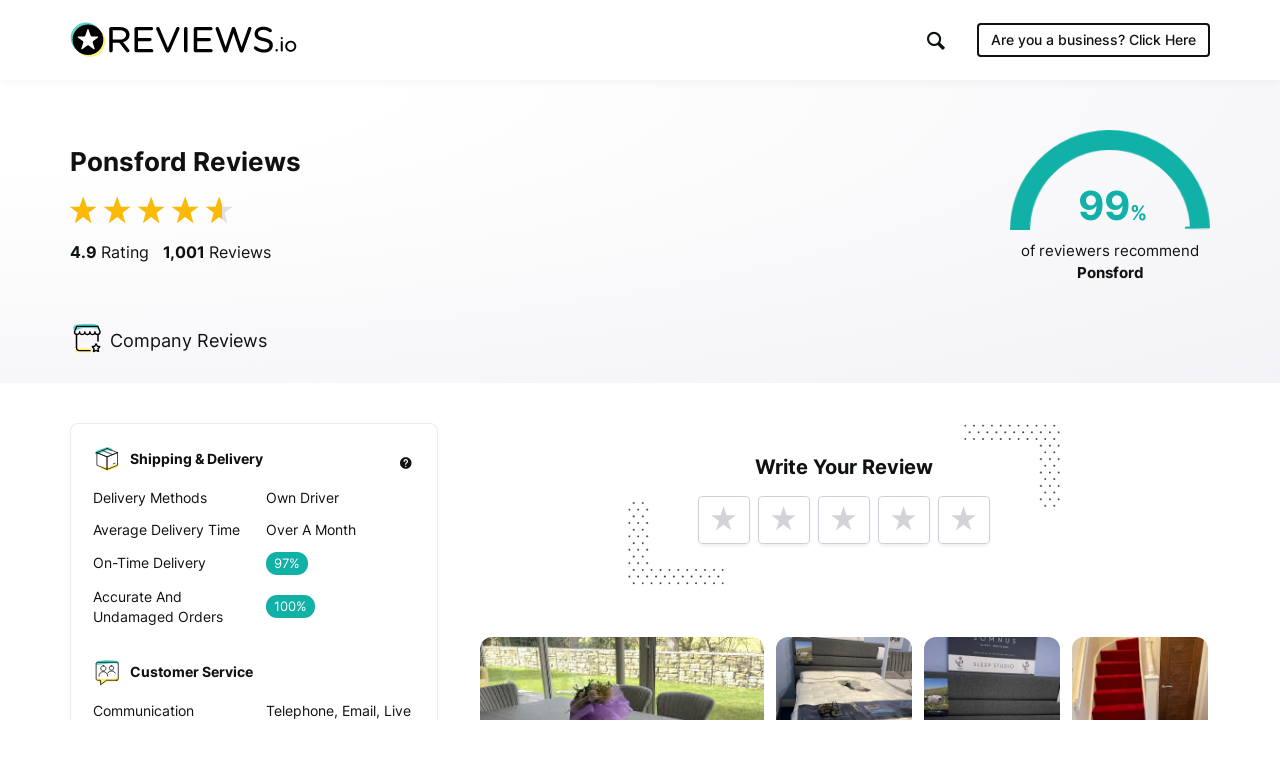

--- FILE ---
content_type: text/html; charset=UTF-8
request_url: https://ponsford.reviews.co.uk/Qr
body_size: 29899
content:
<!DOCTYPE html>

<html lang="en">
    <head>
        <script>
            // Check lang on home page and redirect to German homepage
            if((window.location.pathname == '/' || window.location.pathname == '') && window.location.hostname.indexOf('ai.reviews.')==-1) {
                var language = window.navigator.userLanguage || window.navigator.language;
                if(language.includes('de')) {
                    window.location.href = '/de';
                }
            }
        </script>
        
                            
    <title>Page 2 of 51 for Ponsford Reviews</title>
    <meta http-equiv="Content-Type" content="text/html; charset=utf-8">
    <meta name="viewport" content="width=device-width, initial-scale=1.0">
        <meta name="title" content=""/>
    <meta property="og:title" content="Page 2 of 51 for Ponsford Reviews"/>
    <meta property="og:url" content="https://ponsford.reviews.co.uk/Qr"/>

        <meta property="og:image" content="https://www.reviews.co.uk/meta-image/ponsford?v=2026-02-01"/>
            <meta property="og:image:secure_url" content="https://www.reviews.co.uk/meta-image/ponsford?v=2026-02-01"/>
                <meta property="og:image:width" content="1200"/>
    <meta property="og:image:height" content="630"/>
    <meta property="og:site_name" content="reviews.co.uk"/>
    <meta name="twitter:card" content="summary_large_image">
    <meta name="twitter:site" content="@reviews_experts">
    <meta name="twitter:title" content="Page 2 of 51 for Ponsford Reviews">
        <meta name="twitter:image" content="https://www.reviews.co.uk/meta-image/ponsford?v=2026-02-01"/>
        <meta name="google-site-verification" content="zV8bPWm8iJEpBm73y4LNsrm84ZfEAatpSQi1q5Sxjaw"/>
    <meta name="google-site-verification" content="mqVu3CqBYjmRBBai5t9EHCAg-TNSpx5rz7lXZNnMAwA" />
    <meta name="google-site-verification" content="oRUq8wvh9Ji-p5NMtZUEciUcKzhpKiEeuNK1JB9cqto" />
    <meta name="google-site-verification" content="7MURZ3nyE_SgN-A3nTF793Ik-824lZ-xOIxFLAR1q1A" />
    <meta name="facebook-domain-verification" content="4b1gn0ntbac9zz012iigjk9er8j7up" />



    
            <meta name="robots" content="follow, noindex"/>
    <script  src="https://widget.reviews.co.uk/instagram-photo-profile/dist.js?v=profile_page&x=5" type="text/javascript"></script>




        
            
            <link rel="next" href="https://ponsford.reviews.co.uk/4p"/>
        
        
            
            <link rel="prev" href="https://ponsford.reviews.co.uk"/>
            
        
                        
<!-- Favicons -->
<link rel="apple-touch-icon" sizes="180x180" href="https://assets.reviews.io/favicon/apple-touch-icon.png">
<link rel="icon" type="image/png" sizes="32x32" href="https://assets.reviews.io/favicon/favicon-32x32.png">
<link rel="icon" type="image/png" sizes="16x16" href="https://assets.reviews.io/favicon/favicon-16x16.png">
<link rel="manifest" href="https://assets.reviews.io/favicon/site.webmanifest">
<link rel="mask-icon" href="https://assets.reviews.io/favicon/safari-pinned-tab.svg" color="#5bbad5">
<link rel="shortcut icon" href="https://assets.reviews.io/favicon/favicon.ico">
<meta name="msapplication-TileColor" content="#ffffff">
<meta name="msapplication-config" content="https://assets.reviews.io/favicon/browserconfig.xml">
<meta name="theme-color" content="#ffffff">



<link rel="stylesheet"  type="text/css" media="screen" href="https://assets.reviews.io/iconfont/reviewsio-icons/style.css?v=2020-09-24">

<link  href="https://assets.reviews.io/css/store-page.css?2bf96235c92c7bfafc3840e816feb65349773ba7" rel="stylesheet" media="screen">

<link href="https://assets.reviews.io/fonts/gwebfonts/inter/inter.css" rel="stylesheet" media="print" onload="this.media='all'">


        <style>
            .pagination {
                margin: 40px 0px 40px 0px;
            }

            .pagination > li > a {
                text-decoration: none;
                background-color: #fff;
                color: #777;
                min-width: 40px;
            }

            .pagination > li > a:focus {
                background-color: #f0f0f0 !important;
            }

            .pagination > li > a:hover, .pagination>.active>a, .pagination>.active>a:focus, .pagination>.active>a:hover, .pagination>.active>span, .pagination>.active>span:focus, .pagination>.active>span:hover {
                background-color: #12cf6c !important;
                color: white;
                border: 1px solid #ddd;
                min-width: 40px;
            }

            .pagination>.disabled>a, .pagination>.disabled>a:focus, .pagination>.disabled>a:hover, .pagination>.disabled>span, .pagination>.disabled>span:focus, .pagination>.disabled>span:hover {
                color: #777;
                cursor: not-allowed;
                background-color: #f0f0f0;
                border: 1px solid #ddd;
                min-width: 40px;
            }
        </style>
    
        
                            <script>
        var photoPage = 0;
        var storeId = "MaLZ"
    </script>
    
<style>
    .grecaptcha-badge { visibility: hidden; }
</style>
<script src='https://www.google.com/recaptcha/api.js?render=6LfXZCkaAAAAAA6P92lEjjUSaoqB_tFkjJB_8G1A'></script>
<script>
    document.addEventListener('DOMContentLoaded', function () {
        grecaptcha.ready(function() {
            grecaptcha.execute('6LfXZCkaAAAAAA6P92lEjjUSaoqB_tFkjJB_8G1A', { action: 'company_page_load' }).then(token => {
                const response = document.getElementById('g-recaptcha-response-100000');
                if (response) {
                    response.setAttribute('aria-hidden', 'true');
                }
            });
        });
    });
    window.IGLOO = window.IGLOO || {
        "bbout_element_id" : "iovation_blackbox",
        "enable_rip" : true,
        "enable_flash" : false,
        "install_flash" : false,
        "loader" : {
            "version" : "general5"
        },
    };
</script>
<script async src="https://ponsford.reviews.co.uk/js/iovation/loader.js"></script>
<script async src="//cdn.jsdelivr.net/npm/@fingerprintjs/fingerprintjs@3/dist/fp.min.js"></script>
<script src="/cw-assets/js/store-page.js?id=9ab7b29c30e623df035b" ></script>

<script type="application/ld+json">
     { "@context" : "http://schema.org", "@type" : "LocalBusiness", "@id" : "https://ponsford.reviews.co.uk", "name" : "Ponsford", "url" : "http://www.ponsford.co.uk/", "image": { "@type": "ImageObject", "url": "https://ponsford.reviews.co.uk/logo-image/ponsford", "width": 515, "height": 515 }, "aggregateRating" : { "@type" : "aggregateRating", "bestRating" : "5", "ratingValue" : "4.86", "worstRating" : "1", "reviewCount" : "1001" } , "address": { "@type":"PostalAddress", "streetAddress":" 577-609 London Rd", "addressLocality":"Sheffield", "postalcode":"S2 4HS " }, "review": [ { "@type":"Review", "itemReviewed": { "@type":"Organization", "name":"Ponsford", "image":"https://ponsford.reviews.co.uk/logo-image/ponsford" }, "author": { "@type":"Person", "name":"Anonymous " }, "publisher": { "@type":"Organization", "name":"", "sameAs":"" }, "datePublished":"2024-10-20 14:05:37", "reviewBody":"Steve and Tom delivered my sofa. Polite and friendly and contacted me on my mobile with accurate time of arrival which was very helpful. 18.10.24", "reviewRating": { "@type":"Rating", "bestRating":"5", "worstRating":"1", "ratingValue":"5" } } , { "@type":"Review", "itemReviewed": { "@type":"Organization", "name":"Ponsford", "image":"https://ponsford.reviews.co.uk/logo-image/ponsford" }, "author": { "@type":"Person", "name":"Paul White " }, "publisher": { "@type":"Organization", "name":"", "sameAs":"" }, "datePublished":"2024-10-07 18:36:44", "reviewBody":"Sofas delivered today by Steve and Tom. They are a credit to Ponsfords. Both excellent and driver in particular so positive when he arrived about being able to get the sofas in which they did but eased any anxiety we had. So professional, friendly, competent and respectful of our home also putting cloths down and they put the feet on the sofas. Did not take long but felt the staff ensured we were happy with everything. Very very satisfied with the service received.", "reviewRating": { "@type":"Rating", "bestRating":"5", "worstRating":"1", "ratingValue":"5" } } , { "@type":"Review", "itemReviewed": { "@type":"Organization", "name":"Ponsford", "image":"https://ponsford.reviews.co.uk/logo-image/ponsford" }, "author": { "@type":"Person", "name":"Alison Basford " }, "publisher": { "@type":"Organization", "name":"", "sameAs":"" }, "datePublished":"2024-10-02 09:49:14", "reviewBody":"Steve and Tom have just delivered 2 sofas. They were friendly and so professional and helpful. Cloths were laid down to keep everywhere clean on a wet day. Plastic was removed and the cushions placed on the sofas and we were told important information about care of the items. Could not fault the delivery- outstanding customer service- thank you Steve , Tom and Ponsfords!", "reviewRating": { "@type":"Rating", "bestRating":"5", "worstRating":"1", "ratingValue":"5" } } , { "@type":"Review", "itemReviewed": { "@type":"Organization", "name":"Ponsford", "image":"https://ponsford.reviews.co.uk/logo-image/ponsford" }, "author": { "@type":"Person", "name":"David batty " }, "publisher": { "@type":"Organization", "name":"", "sameAs":"" }, "datePublished":"2024-09-30 17:55:15", "reviewBody":"Fantastic service Thanks to steve&amp;tom for a excellent delivery service", "reviewRating": { "@type":"Rating", "bestRating":"5", "worstRating":"1", "ratingValue":"5" } } , { "@type":"Review", "itemReviewed": { "@type":"Organization", "name":"Ponsford", "image":"https://ponsford.reviews.co.uk/logo-image/ponsford" }, "author": { "@type":"Person", "name":"Anonymous " }, "publisher": { "@type":"Organization", "name":"", "sameAs":"" }, "datePublished":"2024-07-24 17:40:44", "reviewBody":"Polite &amp; professional service by all at Ponsfords. From shop staff to delivery and fitters, excellent old fashioned, top quality service.", "reviewRating": { "@type":"Rating", "bestRating":"5", "worstRating":"1", "ratingValue":"5" } } , { "@type":"Review", "itemReviewed": { "@type":"Organization", "name":"Ponsford", "image":"https://ponsford.reviews.co.uk/logo-image/ponsford" }, "author": { "@type":"Person", "name":"Gill " }, "publisher": { "@type":"Organization", "name":"", "sameAs":"" }, "datePublished":"2024-07-16 21:46:34", "reviewBody":"Fantastic service offered by Ponsfords from taking the order through to the excellent fitting of my carpets. The carpet fitters did an incredible job, Graeme and Will went above and beyond and exceeded my expectations for the job. I’ve been a Ponsfords customer for over 25 years and they never fail to be the very best.", "reviewRating": { "@type":"Rating", "bestRating":"5", "worstRating":"1", "ratingValue":"5" } } , { "@type":"Review", "itemReviewed": { "@type":"Organization", "name":"Ponsford", "image":"https://ponsford.reviews.co.uk/logo-image/ponsford" }, "author": { "@type":"Person", "name":"David &amp; Carol " }, "publisher": { "@type":"Organization", "name":"", "sameAs":"" }, "datePublished":"2024-07-14 11:23:00", "reviewBody":"Graeme and Will made an excellent job of fitting the carpet in our through room. They were really helpful in removing and reinstalling the doors and some of our heavier items of furniture, for which we were very grateful.", "reviewRating": { "@type":"Rating", "bestRating":"5", "worstRating":"1", "ratingValue":"5" } } , { "@type":"Review", "itemReviewed": { "@type":"Organization", "name":"Ponsford", "image":"https://ponsford.reviews.co.uk/logo-image/ponsford" }, "author": { "@type":"Person", "name":"Mr &amp; Mrs Mollins " }, "publisher": { "@type":"Organization", "name":"", "sameAs":"" }, "datePublished":"2024-07-13 09:48:17", "reviewBody":"The two fellows came exactly on time as arranged . They were on the ball straight away. They worked as team very efficiently,Paul and Callum did all the heavy lifting . When removal of the old carpet and the fitting of the new one was done ,the room was left very clean. The furniture was replaced so overall we were very pleased with the job . No problems at all well done Ponsfords for your help in the process.", "reviewRating": { "@type":"Rating", "bestRating":"5", "worstRating":"1", "ratingValue":"5" } } , { "@type":"Review", "itemReviewed": { "@type":"Organization", "name":"Ponsford", "image":"https://ponsford.reviews.co.uk/logo-image/ponsford" }, "author": { "@type":"Person", "name":"Joanne " }, "publisher": { "@type":"Organization", "name":"", "sameAs":"" }, "datePublished":"2024-07-12 10:13:11", "reviewBody":"We recently purchased carpets for four bedrooms, landing and stairs from Ponsfords and have to say, having purchased from them in the past that, once again, we were extremely happy both with the quality of the product but also, and this is so important to us, the first-class standard of the professional fitting team and the in-store department sales team. The fitting team was led by Paul, assisted by Joe and Callum and the care that was taken throughout the whole fitting process was second to none. A query cropped up during the fitting regarding floor plates and Karl, the department manager, was ‘on it’ straight away and had even made a special trip to sort it before I could even have reasonably expected a telephone call response! Wow! We are very happy with the end result and would heartily recommend Ponsfords to everyone! Thank you everyone, we really appreciate your team effort! Excellent!", "reviewRating": { "@type":"Rating", "bestRating":"5", "worstRating":"1", "ratingValue":"5" } } , { "@type":"Review", "itemReviewed": { "@type":"Organization", "name":"Ponsford", "image":"https://ponsford.reviews.co.uk/logo-image/ponsford" }, "author": { "@type":"Person", "name":"Lynne " }, "publisher": { "@type":"Organization", "name":"", "sameAs":"" }, "datePublished":"2024-07-11 10:55:41", "reviewBody":"Bedroom carpet fitted today by Graeme and Will who were professional, friendly and efficient. This is our 4th carpet from Ponsford and as usual the service from choosing a carpet in the shop, to ordering and fitting is excellent.", "reviewRating": { "@type":"Rating", "bestRating":"5", "worstRating":"1", "ratingValue":"5" } } , { "@type":"Review", "itemReviewed": { "@type":"Organization", "name":"Ponsford", "image":"https://ponsford.reviews.co.uk/logo-image/ponsford" }, "author": { "@type":"Person", "name":"Anonymous " }, "publisher": { "@type":"Organization", "name":"", "sameAs":"" }, "datePublished":"2024-07-10 16:13:18", "reviewBody":"Very professional as you would expect from Ponsford’s. From the shop floor who were so helpful in helping me and advising me to which carpet to choose to the fitters who were very respectful of the home leaving everything perfectly finished. Thank you", "reviewRating": { "@type":"Rating", "bestRating":"5", "worstRating":"1", "ratingValue":"5" } } , { "@type":"Review", "itemReviewed": { "@type":"Organization", "name":"Ponsford", "image":"https://ponsford.reviews.co.uk/logo-image/ponsford" }, "author": { "@type":"Person", "name":"Caroline " }, "publisher": { "@type":"Organization", "name":"", "sameAs":"" }, "datePublished":"2024-07-10 09:31:35", "reviewBody":"We have just had our hall, stairs and landing recarpeted by Ponsfords and we are so pleased with the results! The carpet makes the space look so much bigger and has been fitted to a very high standard. Kudos to fitters Graeme and Will, who did an excellent job, were friendly, helpful and offered sound advice. From ordering to fitting all went smoothly. Also many thanks to Karl in the flooring department, for helping us decide the best options and also for getting the best fit for us, to save on costs. Great results all round - many thanks Ponsfords. Absolutely correct Karl!", "reviewRating": { "@type":"Rating", "bestRating":"5", "worstRating":"1", "ratingValue":"5" } } , { "@type":"Review", "itemReviewed": { "@type":"Organization", "name":"Ponsford", "image":"https://ponsford.reviews.co.uk/logo-image/ponsford" }, "author": { "@type":"Person", "name":"Peter H " }, "publisher": { "@type":"Organization", "name":"", "sameAs":"" }, "datePublished":"2024-07-07 10:01:03", "reviewBody":"Excellent customer service and fitting . Thanks to Paul and Callum and the carpet team", "reviewRating": { "@type":"Rating", "bestRating":"5", "worstRating":"1", "ratingValue":"5" } } , { "@type":"Review", "itemReviewed": { "@type":"Organization", "name":"Ponsford", "image":"https://ponsford.reviews.co.uk/logo-image/ponsford" }, "author": { "@type":"Person", "name":"Anonymous " }, "publisher": { "@type":"Organization", "name":"", "sameAs":"" }, "datePublished":"2024-07-06 15:51:09", "reviewBody":"Paul, Callum, Graeme &amp; Will our fitters. Excellent job that they did fitting our new landing &amp; stairs carpet. Decided not to have boarding fitted under the underlay but not a problem &amp; promptly refunded. They spotted a small leak in the downstairs toilet where they isolated the water supply &amp; coming back to fit the carpet at a later date. Nothing was any trouble. Many thanks", "reviewRating": { "@type":"Rating", "bestRating":"5", "worstRating":"1", "ratingValue":"5" } } , { "@type":"Review", "itemReviewed": { "@type":"Organization", "name":"Ponsford", "image":"https://ponsford.reviews.co.uk/logo-image/ponsford" }, "author": { "@type":"Person", "name":"Kate and James " }, "publisher": { "@type":"Organization", "name":"", "sameAs":"" }, "datePublished":"2024-07-04 14:17:18", "reviewBody":"A big thank you to the carpet team at Pondsfords, especially Andrew, Graeme and Will, for organising and installing our lovely new carpet. No mess, no drama, no problems, just a great job! Thank you for making it so easy!", "reviewRating": { "@type":"Rating", "bestRating":"5", "worstRating":"1", "ratingValue":"5" } } , { "@type":"Review", "itemReviewed": { "@type":"Organization", "name":"Ponsford", "image":"https://ponsford.reviews.co.uk/logo-image/ponsford" }, "author": { "@type":"Person", "name":"Tom &amp; Jean Partridge " }, "publisher": { "@type":"Organization", "name":"", "sameAs":"" }, "datePublished":"2024-07-04 06:12:43", "reviewBody":"Both carpet fitters went above and beyond and provided top quality service. If we could give honours both Paul and Callum would receive them. From the start of the process till the end Ponsford and the team have been exceptional.", "reviewRating": { "@type":"Rating", "bestRating":"5", "worstRating":"1", "ratingValue":"5" } } , { "@type":"Review", "itemReviewed": { "@type":"Organization", "name":"Ponsford", "image":"https://ponsford.reviews.co.uk/logo-image/ponsford" }, "author": { "@type":"Person", "name":"j &amp; s kelly " }, "publisher": { "@type":"Organization", "name":"", "sameAs":"" }, "datePublished":"2024-07-02 09:05:28", "reviewBody":"We are very pleased with the service we recieved from Pondsfords when choosing our suite / carpets.delivery of the suite went like clockwork and as for the carpet fitting by Paul who we have had before was a pleasure to have him in our house", "reviewRating": { "@type":"Rating", "bestRating":"5", "worstRating":"1", "ratingValue":"5" } } , { "@type":"Review", "itemReviewed": { "@type":"Organization", "name":"Ponsford", "image":"https://ponsford.reviews.co.uk/logo-image/ponsford" }, "author": { "@type":"Person", "name":"Elizabeth and Phil " }, "publisher": { "@type":"Organization", "name":"", "sameAs":"" }, "datePublished":"2024-06-28 14:47:02", "reviewBody":"We liked the overall package provided by Ponsfords in the sale and fitting of a number of carpets in our house. We’ve used Ponsfords before and will continue to use them because they are a very reliable and professional outfit and you can be assured that when you order carpets from Ponsfords you will receive a quality product at a fair price and everyone involved in the supply and fit are extremely professional and friendly from Carl who came to measure and knows everything about carpets to our brilliant fitters Graeme and Will who went above and beyond helping us to move some furniture and bring back furniture after the carpets had been fitted where we would have struggled to carry such furniture. So thank you very much to the whole team, we are very happy with the product and service provided.", "reviewRating": { "@type":"Rating", "bestRating":"5", "worstRating":"1", "ratingValue":"5" } } , { "@type":"Review", "itemReviewed": { "@type":"Organization", "name":"Ponsford", "image":"https://ponsford.reviews.co.uk/logo-image/ponsford" }, "author": { "@type":"Person", "name":"Bev and Ken Sheffield s10 " }, "publisher": { "@type":"Organization", "name":"", "sameAs":"" }, "datePublished":"2024-06-28 14:27:44", "reviewBody":"Paul and Callum were amazing. Professionalism 5* Politeness 5* Skill 5* Exceptional all round. Delighted with the job “faultless “. Jokes were pretty good too! Bev and Ken x", "reviewRating": { "@type":"Rating", "bestRating":"5", "worstRating":"1", "ratingValue":"5" } } , { "@type":"Review", "itemReviewed": { "@type":"Organization", "name":"Ponsford", "image":"https://ponsford.reviews.co.uk/logo-image/ponsford" }, "author": { "@type":"Person", "name":"J.Ward " }, "publisher": { "@type":"Organization", "name":"", "sameAs":"" }, "datePublished":"2024-06-21 17:12:53", "reviewBody":"Graeme and Will fitted my lounge carpet yesterday thursday.thel laying of carpet was exellant.they put all the furniture back as i wanted ,left evrything clean and tidy.WELL DONE .", "reviewRating": { "@type":"Rating", "bestRating":"5", "worstRating":"1", "ratingValue":"4" } } ] } 
</script>
<script>
    var store_id = 15043;

    var store_url_key = 'ponsford';

    var __debug = 0;

    var api = 'https://api.reviews.io';

</script>
        <script>
            var __debug = 0;
        </script>
            
    

        <link rel="manifest" href="/manifest.json" />

        
                    <script src="https://cdn.onesignal.com/sdks/OneSignalSDK.js" async=""></script>
            <script>
                var OneSignal = window.OneSignal || [];
                OneSignal.push(function() {
                  OneSignal.init({
                    appId: "1bbae90d-9d58-421d-8326-eaa6ea667fe4",
                    autoRegister: false,
                    notifyButton: {
                      enable: false,
                    },
                    displayPredicate: function() {
                        return false;
                    }
                  });
                });
              </script>
        
        
                                
<!--  START GOOGLE TAG MANAGER  -->

<!-- Google Tag Manager -->
<script>(function(w,d,s,l,i){w[l]=w[l]||[];w[l].push({'gtm.start':
new Date().getTime(),event:'gtm.js'});var f=d.getElementsByTagName(s)[0],
j=d.createElement(s),dl=l!='dataLayer'?'&l='+l:'';j.async=true;j.src=
'https://www.googletagmanager.com/gtm.js?id='+i+dl;f.parentNode.insertBefore(j,f);
})(window,document,'script','dataLayer','GTM-MT52C3C');</script>
<!-- End Google Tag Manager -->

        
    </head>

    <body >

        
                                
<!-- Google Tag Manager (noscript) -->
<noscript><iframe src="https://www.googletagmanager.com/ns.html?id=GTM-MT52C3C"
height="0" width="0" style="display:none;visibility:hidden"></iframe></noscript>
<!-- End Google Tag Manager (noscript) -->

        
        
                            <div class="TopHeader TopHeader--b2c ">
        <div class="TopHeader__inner">

            <div class="TopHeader__logo">
                <a href="https://ponsford.reviews.co.uk" class='logo__link' >
                    <img src="https://assets.reviews.io/img/all-global-assets/logo/reviewsio-logo.svg" alt="REVIEWS.io logo" class='logo__img logo__img--desktop'/>
                    <img src="https://assets.reviews.io/img/all-global-assets/logo/reviewsio-logo--minimised.svg" alt="REVIEWS.io logo" class='logo__img logo__img--mobile'/>
                </a>
            </div>

            
                <div class="TopHeader__search TopHeader__search--minimisable TopHeader__search--largeVersion js-search-inputfield">
                    <div class="TopHeader__search__inner Search">
                        <form method="get" action="https://ponsford.reviews.co.uk/search/">
                            <label for="searchInput" aria-label="Search for companies" style="position:absolute;"></label>
                            <input id="searchInput" type="search" name="search" class="search__field" role="searchbox" autocomplete="off" aria-hidden="true" tabindex="-1" placeholder="Search for Companies">
                        </form>
                        <div class="SearchResults">
                        </div>

                        <div class="searchField__icon searchField__icon--search">
                            <i class="ricon-magnifying-glass" role="search" ></i>
                        </div>
                        <div class="searchField__icon searchField__icon--close js-hide-search-inputfield">
                            <i class="ricon-thin-close"></i>
                        </div>
                    </div>
                </div>

                <div class="TopHeader__right">
                    <div class="TopHeader__buttons">
                        
                        <style>
                            a.TopHeader__buttons__btn.TopHeader__buttons__btn--getstartedBtn.TopHeader__buttons__btn--getstartedBtn--b2c:focus {
                                padding: 10px;
                            }

                            .ricon-magnifying-glass:focus-visible {
                                border: 2px solid black;
                                outline: none;
                            }

                            .TopHeader .TopHeader__search-trigger .trigger__icon {
                                display: inline;
                            }
                        </style>

                                                    <a href="https://dash.reviews.co.uk/login" class="TopHeader__buttons__btn TopHeader__buttons__btn--loginBtn">
                                Login
                            </a>

                            <div class="TopHeader__buttons__btn TopHeader__buttons__btn--searchTrigger js-show-search-inputfield">
                                <div class="TopHeader__search-trigger">
                                    <i class="ricon-magnifying-glass trigger__icon" role="button" aria-label="Search" tabindex="0"></i>
                                </div>
                            </div>

                            <a href="#" class="TopHeader__buttons__btn TopHeader__buttons__btn--getstartedBtn TopHeader__buttons__btn--getstartedBtn--b2b js-open-signuppopup-free">
                                Start Free Trial
                            </a>

                            <a href="https://www.reviews.co.uk/business-solutions" class="TopHeader__buttons__btn TopHeader__buttons__btn--getstartedBtn TopHeader__buttons__btn--getstartedBtn--b2c">
                                Are you a business? <span class="hiddenLaptop">Click Here</span>
                            </a>

                        
                                                    <div  class="TopHeader__buttons__btn TopHeader__buttons__btn--menuBtn js-show-mobileNavigation" aria-hidden="true" tabindex="-1">
                                <span class="menuBtn__icon">
                                    <span class="icon__line icon__line--one"></span>
                                    <span class="icon__line icon__line--two"></span>
                                    <span class="icon__line icon__line--three"></span>
                                </span>
                            </div>
                                            </div>
                </div>
            



                            <div class="MobileNavigation js-mobileNavigation" >

                    <button type="button" class="MobileNavigation__closeBtn"
                        aria-hidden="true"
                        tabindex="-1"
                        aria-label="Close menu"
                    >
                        <i class="icon-negative-3-01"></i>
                    </button>

                    <div class="MobileNavigation__list">
                        <div class="list__group">
                            <div class="list__item list__item--showOnB2C">
                                <a href="https://www.reviews.co.uk/business-solutions"
                                    class="Button Button--sm Button--outline Button--outline--light Button--fw-phone-md"
                                    aria-hidden="true"
                                    tabindex="-1"
                                >
                                    Are you a business?
                                </a>
                            </div>

                                                    </div>

                                                <div class="list__group">

                            <a href="https://www.reviews.co.uk/front/termsconditions"
                                class="list__item"
                                aria-hidden="true"
                                tabindex="-1"
                            >
                                <div class="TextBody TextBody--xxs TextBody--light">
                                    Terms &amp; Conditions
                                </div>
                            </a>
                            <a href="https://www.reviews.co.uk/front/user-privacy-policy"
                                class="list__item"
                                aria-hidden="true"
                                tabindex="-1"
                            >
                                <div class="TextBody TextBody--xxs TextBody--light">
                                    User Privacy Policy
                                </div>
                            </a>
                            <a href="https://www.reviews.co.uk/front/business-user-privacy-policy"
                                class="list__item"
                                aria-hidden="true"
                                tabindex="-1"
                            >
                                <div class="TextBody TextBody--xxs TextBody--light">
                                    Business User Privacy Policy
                                </div>
                            </a>
                            <a href="https://www.reviews.co.uk/front/data-protection"
                                class="list__item"
                                aria-hidden="true"
                                tabindex="-1"
                            >
                                <div class="TextBody TextBody--xxs TextBody--light">
                                    Data Protection
                                </div>
                            </a>
                            <a href="https://www.reviews.co.uk/front/data-request"
                                class="list__item"
                                aria-hidden="true"
                                tabindex="-1"
                            >
                                <div class="TextBody TextBody--xxs TextBody--light">
                                    Data Request
                                </div>
                            </a>

                        </div>

                        
                    </div>

                </div>
                    </div>
    </div>




        
                
            
                    <iframe src='//collector.reviews.co.uk/ponsford/track?u=%2FQr' height=0 width=0 style='border:0px;width:0px;height:0px;opacity:0'></iframe>
        <img src='/reporting/on-business/15043.gif' style="position:absolute; visibility:hidden" alt=''/>

    <!--  -->

    <div class='StorePage ' >

        
        
            <div class="StorePage__header    ">
    <div class="header__inner">
        <div class="header__row">
            <div class="header__left">
                <div class="header__ratingText">
                                            <h1 class="TextHeading TextHeading--md">
            Ponsford Reviews
        </h1>
                        
                    <div class="header__statistics">
                                                                                    <span class="statistics__starRating">
        <div class="Rating Rating--xxlg ">
    <div class="Rating__stars u-marginBottom--none">
                    <i class="stars__icon ricon-percentage-star--100 stars__icon--100"></i>
                    <i class="stars__icon ricon-percentage-star--100 stars__icon--100"></i>
                    <i class="stars__icon ricon-percentage-star--100 stars__icon--100"></i>
                    <i class="stars__icon ricon-percentage-star--100 stars__icon--100"></i>
                    <i class="stars__icon ricon-percentage-star--100  stars__icon--75"></i>
        </div>
</div>    </span>

<span class="statistics__totalReviews">
            <span class="TextBody TextBody--sm TextBody--inline js-reviewsio-avg-rating">
            <strong>
                4.9
             </strong>
            Rating
        </span>

        <span class="TextBody TextBody--sm TextBody--inline js-reviewsio-review-count">
            <strong>
                1,001
            </strong>
            Reviews
        </span>

    
    <style>
        label#pushNotificationContainer:focus {
            outline: 2px solid black;
            padding: 0;
            border-radius: 100px;
            border: 0;
        }
    </style>
            <label id='pushNotificationContainer' style='display:none;' for="reviewNotifications" aria-label="Toggle to receive notifications for new reviews" class="ToggleButton ToggleButton--withRightIcon" role="button" aria-pressed="false" tabindex="0" tooltip="Click this toggle to be notified about new reviews. We promise not to send you unrelated messages." tooltip-position="top" tooltip-align="left" tooltip-size="280" tooltip-align="left">
            <input id="reviewNotifications" class='notification-slider' type="checkbox" tabindex="0">

            <div class="ToggleButton__inner">
                <div class="ToggleButton__circle">
                </div>

                <div class="ToggleButton__base">
                </div>
            </div>
            <i class="icon-bell ToggleButton__icon"></i>
        </label>
        

</span>
                                                                        </div>
                </div>
            </div>

            <div class="header__right">


                                    <style>
    .HalfDoughnutChart__container .arc{
        -webkit-transform: rotate(179deg) !important;
        -moz-transform: rotate(179deg) !important;
        -ms-transform: rotate(179deg) !important;
        -o-transform: rotate(179deg) !important;
            border-color: #11B1A7;
        }

    .HalfDoughnutChart__container .arc:after{
        content: '';
        position: absolute;
        left:  -40px;
        top: 5px;
    }

    .HalfDoughnutChart__container .arc:before{
            background-color: #11B1A7;
        }

    .HalfDoughnutChart__container  .arc + .score .TextHeading{
            color: #11B1A7 !important;
        }
</style>

<div class="HalfDoughnutChart">
     <div class="HalfDoughnutChart__container">
         <div class="arc" data-value="99">
         </div>
         <span class="score">
             <span class="TextHeading TextHeading--lg TextHeading--inline ">
                 99
             </span>
             <span class="TextHeading TextHeading--sm TextHeading--inline ">
                 %
             </span>
         </span>
     </div>

     <div class="HalfDoughnutChart__description">
         <span class="TextBody TextBody--xs TextBody--inline  u-textCenter--all">
             of reviewers recommend
             <strong>
                 Ponsford
             </strong>
         </span>
     </div>
 </div>

                            </div>
        </div>

        <div class="header__row header__row--tabs">
    <div class='header__tabs'>
                                    <a class='header__tab js-tab-company ' href="https://ponsford.reviews.co.uk">
                    <img src="https://assets.reviews.io/img/all-global-assets/icons/icon-company-reviews--sm--colour.svg " alt="" class="tab__icon"/>
                    <span class="TextBody TextBody--sm">
                                                    <span class="mobileBlock">
                                                                    Company
                                                            </span>

                                                            <span class="hideOnMobile">
                                    Reviews
                                </span>
                                                    
                         
                    </span>
                </a>
                                                                                                            <a class='header__tab js-tab-metrics header__tab--onlyMobile' href="https://ponsford.reviews.co.uk#metrics">
                    <img src="https://assets.reviews.io/img/all-global-assets/icons/icon-reporting--sm--colour.svg " alt="" class="tab__icon"/>
                    <span class="TextBody TextBody--sm">
                                                    <span class="mobileBlock">
                                                                    Metrics
                                                            </span>

                                                    
                         
                    </span>
                </a>
                                                <a class='header__tab js-tab-info header__tab--onlyMobile' href="https://ponsford.reviews.co.uk#info">
                    <img src="https://assets.reviews.io/img/all-global-assets/icons/icon-information--sm--colour.svg " alt="" class="tab__icon"/>
                    <span class="TextBody TextBody--sm">
                                                    <span class="mobileBlock">
                                                                    Info
                                                            </span>

                                                    
                         
                    </span>
                </a>
                        </div>
</div>

<script>
    var _curUrl =  location.toString().replace(location.search, "");
    if (_curUrl.indexOf('/product-reviews/')!=-1) {
        _curUrl = 'https://www.reviews.co.uk/product-reviews/store/ponsford';
    }

    function showActiveJSView(view) {
        $('.js-mobileView').addClass('isHidden');
                                                                                                                if (view != "metrics") {
                $('.js-metricsView').removeClass('isActive');
                $('.js-metricsView').addClass('isHidden');
            }
                                            if (view != "info") {
                $('.js-infoView').removeClass('isActive');
                $('.js-infoView').addClass('isHidden');
            }
                            $('.js-' + view + 'View').removeClass('isHidden');
        $('.js-' + view + 'View').addClass('isActive');
    }


</script>
    </div>
</div>

        <div class="StorePage__content">
            <div class="content__inner">

                <div class="content__left">
                        
    <div class="MobileView js-mobileView js-metricsView">
        <div class="PanelCard">

            <div class="c-stickyStatistics">
                <div class="u-marginBottom--md">
                    <div class="flex-row flex-row--noMargin flex-middle-xxs">
                        <div class="TextHeading TextHeading--sm TextHeading--inline u-marginBottom--none u-marginRight--xs u-verticalAlign--middle">
                            4.9

                        </div>

                        <div class="Rating Rating--md ">
    <div class="Rating__stars u-marginBottom--none">
                    <i class="stars__icon ricon-percentage-star--100 stars__icon--100"></i>
                    <i class="stars__icon ricon-percentage-star--100 stars__icon--100"></i>
                    <i class="stars__icon ricon-percentage-star--100 stars__icon--100"></i>
                    <i class="stars__icon ricon-percentage-star--100 stars__icon--100"></i>
                    <i class="stars__icon ricon-percentage-star--100  stars__icon--75"></i>
        </div>
</div>
                    </div>
                    <div class="R-TextBody TextBody--xs u-textLeft--all u-marginBottom--xs">
                        Based on 1,001 reviews
                    </div>
                </div>
            </div>

            <div class="MerchantMetrics MerchantMetrics--table">
                <div class="IconButton IconButton--md u-marginBottom--none u-cursorDefault c-merchantMetricsTooltip isTooltipVisibleOnMobile" tooltip="This data is produced by analysing genuine customer experiences. It is not a guarantee of the company." tooltip-size="180" tooltip-fontsize="xxxxs" tooltip-position-align="topRight" tooltip-enable="false">
                    <i class="ricon-question-mark IconButton__icon"></i>
                </div>

                <table class="MerchantMetrics__table">
                                        <tbody class="table__body">
                                                    <tr class="table__row">
                                <th colspan="2" class="table__cell table__cell--cellhead">
                                    <div class="item__heading">

                                        
                                        <div class="heading__image heading__image--delivery"></div>

                                        <div class="heading__text">
                                            Shipping &amp; Delivery
                                        </div>
                                    </div>
                                </th>
                            </tr>
                                                            <tr class="table__row">
                                    <th class="table__cell table__cell--description">
                                        <div class="block__question">
                                            Delivery Methods                                        </div>
                                    </th>
                                                                            <td class="table__cell table__cell--answer">
                                            <div class="block__answer">
                                                Own Driver                                            </div>
                                        </td>
                                                                    </tr>
                                                            <tr class="table__row">
                                    <th class="table__cell table__cell--description">
                                        <div class="block__question">
                                            Average Delivery Time                                        </div>
                                    </th>
                                                                            <td class="table__cell table__cell--answer">
                                            <div class="block__answer">
                                                Over A Month                                            </div>
                                        </td>
                                                                    </tr>
                                                            <tr class="table__row">
                                    <th class="table__cell table__cell--description">
                                        <div class="block__question">
                                            On-time Delivery                                        </div>
                                    </th>
                                                                            <td class="table__cell table__cell--answer">

                                            <div class="badgeLabel badgeLabel--positive">
                                                                                                <strong>97%</strong>
                                            </div>
                                                                                    </td>
                                                                    </tr>
                                                            <tr class="table__row">
                                    <th class="table__cell table__cell--description">
                                        <div class="block__question">
                                            Accurate And Undamaged Orders                                        </div>
                                    </th>
                                                                            <td class="table__cell table__cell--answer">

                                            <div class="badgeLabel badgeLabel--positive">
                                                                                                <strong>100%</strong>
                                            </div>
                                                                                    </td>
                                                                    </tr>
                                                    
                        
                            <tr class="table__row">
                                <th colspan="2" class="table__cell table__cell--cellhead">
                                  <div class="item__heading">
                                        
                                      <div class="heading__image heading__image--customerservice"></div>
                                      <div class="heading__text">
                                          Customer Service
                                      </div>
                                  </div>
                                </th>
                            </tr>
                                                            <tr class="table__row">
                                    <th class="table__cell table__cell--description">
                                        <div class="block__question">
                                            Communication Channels                                        </div>
                                    </th>
                                                                            <td class="table__cell table__cell--answer">
                                            <div class="block__answer">
                                                Telephone, Email, Live Chat                                            </div>
                                        </td>
                                                                    </tr>
                                                            <tr class="table__row">
                                    <th class="table__cell table__cell--description">
                                        <div class="block__question">
                                            Queries Resolved In                                        </div>
                                    </th>
                                                                            <td class="table__cell table__cell--answer">
                                            <div class="block__answer">
                                                Under An Hour                                            </div>
                                        </td>
                                                                    </tr>
                                                        
                        
                        
                    </tbody>
                </table>
            </div>
        </div>
    </div>
    
        



        
    
    

                
    

            <div class="MobileView js-mobileView js-infoView">
            <div class="PanelCard">

                <div class="LogoComponent">
        <div class="LogoComponent__inner">
            <img loading="lazy" class="LogoComponent__image "
                 src='https://d19ayerf5ehaab.cloudfront.net/assets/store-15043/15043-logo-1576754667.png'

                                   alt="Read Ponsford Reviews"
                 onerror="$(this).hide();"
                             />
        </div>
    </div>

                                    <h2 id="about" class="TextHeading TextHeading--xs">
                        About Ponsford:
                    </h2>
                    <p class="TextBody TextBody--xxs u-marginBottom--lg">
                        Suppliers of quality furniture and furnishings for over 125 years.
                    </p>

                


                                    <a class="Button Button--md Button--primary Button--fullwidth" rel="nofollow" href="https://www.reviews.co.uk/exit/15043" target="_blank">
                        <span class="Button__text">
                            Visit Website
                        </span>
                    </a>
                



                                                            <h3 id="company-phone" class="TextHeading TextHeading--xxxs u-marginBottom--none">
                            Phone:
                        </h3>
                        <p class="TextBody TextBody--xxs u-wordBreak--wordBreak">
                            0114 255 0075 
                        </p>
                    
                                            <h3 id="company-email" class="TextHeading TextHeading--xxxs u-marginBottom--none">
                            Email:
                        </h3>
                        <p class="TextBody TextBody--xxs u-wordBreak--wordBreak">
                            sales@ponsford.co.uk
                        </p>
                    
                    
                                                    <h3 id="company-location" class="TextHeading TextHeading--xxxs u-marginBottom--none">
                                Location:
                            </h3>
                            <p class="TextBody TextBody--xxs">
                                 577-609 London Rd
                                                                    <br/>
                                    Sheffield
                                                                                                    <br/>
                                    S2 4HS 
                                                            </p>
                        
                                                    <div class="MapPreview" id="MapPreview">
                                                            </div>
                            <script>
                            setTimeout(function(){
                                document.getElementById('MapPreview').innerHTML = '<iframe loading="lazy" \
                                        style="border:0;width:100%" \
                                        src="https://www.google.com/maps/embed/v1/place?key=AIzaSyAhqTpH_emIUh33S3w1YYjl1yoXcq-7lwc&q=+577-609+London+Rd%2C+S2+4HS+" \
                                         \
                                > \
                                </iframe>';
                            }, 1000);
                            </script>
                                            
                
            </div>
        </div>
    

                                        <div class="js-storepage-side-content-end" style="height:1px;"></div>

                    <script>
                        var div_top = $('.js-storepage-side-content-end').offset().top;

                        $(window).resize(function() {
                            div_top = $('.js-storepage-side-content-end').offset().top;
                        });



                        function makePanelSticky() {
                            var window_top = $(window).scrollTop();
                            var buff = -20;

                            if (!$('.js-metricsView').hasClass('isSticky') && (window_top + buff >= div_top)) {
                                $('.js-metricsView').addClass('isSticky');
                            }

                            if ($('.js-metricsView').hasClass('isSticky') && (window_top + buff < div_top)) {
                                $('.js-metricsView').removeClass('isSticky');
                            }
                        }
                        $(window).scroll(makePanelSticky);
                    </script>
                    
                </div>

                <div class='content__right'>
                                <style>
    a.WriteReviewStars__star[rel="nofollow"]:focus {
        border: 2px solid black;
    }
</style>

<div class="WriteReviewStars-container">
    <!--Form is disabled Overlay -->
    <div id="formOverlay" style="display: none; position: absolute; background-color:rgba(255, 255, 255, 0.67); left:0; top:0; width: 100%; height: 100%; z-index:20;"></div>
    <!--- /formoverlay -->

    <div class="WriteReviewStars">
        <div class="WRS__inner">
            <div class="WRS__buttons">
                <p class="TextHeading TextHeading--sm">
                                            Write Your review
                                    </p>

                                    <a rel="nofollow" data-rating='1' class="WriteReviewStars__star" role="button" aria-label="Leave a 1 star review" tabindex="0">
                        <i class="icon-full-star-01 star__icon"></i>
                    </a>
                                    <a rel="nofollow" data-rating='2' class="WriteReviewStars__star" role="button" aria-label="Leave a 2 star review" tabindex="0">
                        <i class="icon-full-star-01 star__icon"></i>
                    </a>
                                    <a rel="nofollow" data-rating='3' class="WriteReviewStars__star" role="button" aria-label="Leave a 3 star review" tabindex="0">
                        <i class="icon-full-star-01 star__icon"></i>
                    </a>
                                    <a rel="nofollow" data-rating='4' class="WriteReviewStars__star" role="button" aria-label="Leave a 4 star review" tabindex="0">
                        <i class="icon-full-star-01 star__icon"></i>
                    </a>
                                    <a rel="nofollow" data-rating='5' class="WriteReviewStars__star" role="button" aria-label="Leave a 5 star review" tabindex="0">
                        <i class="icon-full-star-01 star__icon"></i>
                    </a>
                            </div>
            <div class="WRS__shapes">
                <picture>
                    <source type="image/webp" srcset="https://assets.reviews.io/img/all-global-assets/pages/business-solutions/shape__bottomlhs-corner--dots.webp 1x, https://assets.reviews.io/img/all-global-assets/pages/business-solutions/shape__bottomlhs-corner--dots@2x.webp 2x">
                    <source type="image/png" srcset="https://assets.reviews.io/img/all-global-assets/pages/business-solutions/shape__bottomlhs-corner--dots.png 1x, https://assets.reviews.io/img/all-global-assets/pages/business-solutions/shape__bottomlhs-corner--dots@2x.png 2x">
                    <img loading="lazy" class="shapes__image shapes__image--left" alt="" src="https://assets.reviews.io/img/all-global-assets/pages/business-solutions/shape__bottomlhs-corner--dots.png">
                </picture>
                <picture>
                    <source type="image/webp" srcset="https://assets.reviews.io/img/all-global-assets/pages/business-solutions/shape__bottomlhs-corner--dots.webp 1x, https://assets.reviews.io/img/all-global-assets/pages/business-solutions/shape__bottomlhs-corner--dots@2x.webp 2x">
                    <source type="image/png" srcset="https://assets.reviews.io/img/all-global-assets/pages/business-solutions/shape__bottomlhs-corner--dots.png 1x, https://assets.reviews.io/img/all-global-assets/pages/business-solutions/shape__bottomlhs-corner--dots@2x.png 2x">
                    <img loading="lazy" class="shapes__image shapes__image--right" alt="" src="https://assets.reviews.io/img/all-global-assets/pages/business-solutions/shape__bottomlhs-corner--dots.png">
                </picture>
            </div>
        </div>
    </div>

    <style>
    form input:focus,
        form select:focus,
        form textarea:focus,
        form button:focus,
        form a:focus {
            border-color: black !important;
        }
</style>
<form class="WriteReviewForm  " onsubmit="event.preventDefault();" aria-hidden="true">
    <input type="hidden" name="iovation_blackbox" id="iovation_blackbox" aria-hidden="true" tabindex="-1"/>
    <div class="WriteReviewForm__inner">
        <div class="WriteReviewForm__list">
            <div class="WriteReviewForm__item">
                <div id="commentsLabel" class="WriteReviewForm__heading">
                    Tell us how
                    <strong>Ponsford</strong>
                    made you happy
                </div>

                <div class="WriteReviewForm__subheading">
                                                                        Help future customers by talking about customer service, price, delivery, returns &amp; refunds.
                                                            </div>
                <textarea id="comments" class="WriteReviewForm__textarea" required minlength="10" aria-labelledby="commentsLabel commentscount" aria-hidden="true" tabindex="-1"></textarea>
                <div id="commentscount" class="WriteReviewForm__smalltext">
                    Minimum 10 characters
                </div>
                <div id="review_error_comment_output" class="pull-left" style="color: #c70606; font-size: 11px;"></div>
            </div>



            <div id="reviewQuestions"></div>
                                        <div class="WriteReviewForm__item">
                    <div id="uploadPhotoInputLabel" class="WriteReviewForm__heading">
                        Would you like to add a photos or videos?
                    </div>
                    <div class="WriteReviewForm__subheading">
                        Strengthen your review by uploading photos &amp; videos.
                    </div>
                    <style>
        .MediaUploader--bordered:focus-within {
            border-color: black;
        }
    </style>
    <div class="MediaUploader MediaUploader--bordered" id='dropContainer'>
        <input class="MediaUploader__input" type="file" multiple id="uploadReviewFiles" accept="image/*,video/*" title="Drag files here or browse" aria-labelledby="uploadPhotoInputLabel"
               onchange="var upload = new ReviewsFileUploader(); upload.init(this.files, 'MaLZ', 268435456);" aria-hidden="true" tabindex="-1">
        <input type="hidden" id="uploaded" value="" aria-hidden="true" tabindex="-1">
        <div class="flex-row flex-middle-xxs">
            <div class="flex-col-xxs-12 flex-col-sm-4 u-textCenter--all u-pointerEvents--none">
                <picture>
                    <source type="image/png" srcset="https://assets.reviews.io/img/all-global-assets/pages/store-page/mediauploader__icon--photo.png 1x, https://assets.reviews.io/img/all-global-assets/pages/store-page/mediauploader__icon--photo@2x.png 2x">
                    <img loading="lazy"  class="MediaUploader__icon MediaUploader__icon--photo" alt="media upload photo icon" src="https://assets.reviews.io/img/all-global-assets/pages/store-page/mediauploader__icon--photo.png">
                </picture>
                <picture>
                    <source type="image/png" srcset="https://assets.reviews.io/img/all-global-assets/pages/store-page/mediauploader__icon--video.png 1x, https://assets.reviews.io/img/all-global-assets/pages/store-page/mediauploader__icon--video@2x.png 2x">
                    <img loading="lazy" class="MediaUploader__icon MediaUploader__icon--video" alt="media upload video icon" src="https://assets.reviews.io/img/all-global-assets/pages/store-page/mediauploader__icon--video.png">
                </picture>
            </div>
            <div class="flex-col-xxs-12 flex-col-sm-8">
                <div class="MediaUploader__heading TextHeading TextHeading--xxs u-marginBottom--none">
                    Drag files here or <span style="text-decoration:underline;">browse</span>
                </div>
                <div class="MediaUploader__subheading TextHeading TextHeading--xxxxs u-marginBottom--none">
                    (Supported files: jpg, png, mpeg, ogg, mp4 &amp; webm)
                </div>
                <div id="MediaUploader__list">
                    <div id="ProgressBar"></div>
                </div>
            </div>
        </div>
    </div>
    <div id="review_error_file_type" class="pull-left" style="color: #c70606; font-size: 11px; display: none">* One or more of these files was not uploaded due to an invalid file type.</div>
    <div id="review_error_file_size" class="pull-left" style="color: #c70606; font-size: 11px; display: none">
        * File size is too large (Max: 256 MB).
    </div>
<div id="review_error_upload_fail" class="pull-left" style="color: #c70606; font-size: 11px; display: none">
    * We could not upload one of your files, please try again later or contact support.
</div>
                </div>
            
            <div class="WriteReviewForm__item">
                <div id="nameInputLabel" class="WriteReviewForm__heading">
                    What&#039;s your name?
                </div>
                                  <div class="WriteReviewForm__subheading">
                      Leave this blank if you&#039;d like to publish your review anonymously.
                  </div>
                  <input id="name" type="text" class="WriteReviewForm__input" aria-labelledby="nameInputLabel optionalLabel" aria-hidden="true" tabindex="-1">
                  <div id="optionalLabel" class="WriteReviewForm__smalltext">
                      (Optional)
                  </div>
                                <div id="review_error_name_output" class="pull-left" style="color: #c70606; font-size: 11px;"></div>
            </div>

            <div class="WriteReviewForm__item">
                <div id="emailInputLabel" class="WriteReviewForm__heading">
                    Whats your email?
                </div>
                <div id="emailInputSubheadingLabel" class="WriteReviewForm__subheading">
                    We need your email address to verify that your review is genuine
                </div>
                <input id="email" type="email" class="WriteReviewForm__input" required aria-labelledby="emailInputLabel emailInputSubheadingLabel" aria-hidden="true" tabindex="-1">
                <div class="WriteReviewForm__smalltext">
                    Please note that we may share your email with the company to verify your order.
                </div>
                <div id="review_error_email_output" class="pull-left" style="color: #c70606; font-size: 11px;"></div>
            </div>
        </div>

        <div class="WriteReviewForm__footer">
            <button id="submitReview" class="Button Button--md Button--primary Button--fw-phone-md" onclick="createReview(false)" aria-hidden="true" tabindex="-1">
                <div id="review_submit_loading" class="ruk_loading pull-left" style="height: 14px; width: 14px; margin-right: 15px; display: none;"></div>
                Submit Review
            </button>

            <div id="review_error_main_output" class="pull-left" style="color: #c70606; font-size: 13px;"></div>

            <div style="font-size: 11px; padding: 10px; color: #757575; text-align: center;padding-bottom:20px;">
                You will be contacted by email to verify your review.<br/>
                By submitting your review you agree to the REVIEWS.io <a href="/front/termsconditions" aria-hidden="true" tabindex="-1">terms &amp; conditions</a>.<br/>
                This site is protected by reCAPTCHA and the Google <a href="https://policies.google.com/privacy" aria-hidden="true" tabindex="-1">Privacy Policy</a> and <a href="https://policies.google.com/terms" aria-hidden="true" tabindex="-1">Terms of Service</a> apply. 
            </div>
        </div>

    </div>
</form>
<script async defer language='javascript' src='/profile-script/MaLZ?lang=en'></script>

</div>
    
    <link  rel="preload" href="https://widget.reviews.co.uk/instagram-photo-profile/host-styles/dist.css?v=4" as="style" onload='this.rel="stylesheet"' />
    <style>
        .ReviewFilters__filter.TextHeading.TextHeading--xxs:focus {
            border: 2px solid black;
            outline: none;
            padding: 4px;
        }
    </style>

            <div id="media-vue-container">
        <input type='hidden' id='instaEndpoint' value='/company-reviews/gallery/MaLZ/1'/>

        <div class="PhotoVideoGallery">
            <div class="PhotoVideoGallery__list isActive" id='instaPhotoGallery'>
                <a class="list__item list__item--reviewPhoto" href="https://www.reviews.io/company-review/store/ponsford/14696072?media=store_review_image_id-449823">
        <div class='js-caption' style='display:none'>
            &quot;When we spotted the perfect table and chairs, the only issue were the legs on the table as they were very wide and would limit leg room.  We discussed this at length with your salesman and in the end decided we loved it so much we would have to accept the legs.  When it arrived the delivery drivers asked why we chose those legs as there are plenty more to choose from.  I was obviously upset as this had been our only doubt. &quot;
        </div>
        <div class="item__image"  style="background-image:url('https://d1011j0lbv5k1u.cloudfront.net/assets/widget-assets/logos/icon-photo-placeholder.svg');">
            <img class="image__src" src="https://media.reviews.co.uk/resize/create?format=jpg&amp;height=300&amp;width=300&amp;crop=1&amp;src=https%3A%2F%2Fd19ayerf5ehaab.cloudfront.net%2Fassets%2Fupload-0d5b1c4c7f720f698946c7f6ab08f687-1648733801.jpg" alt="Ponsford 3 star review on 31st March 2022" loading="lazy">
            <div class="item__overlay">
                <div class="item__playOverlay">
                    <div class="playOverlay__button">
                        <i class="icon-play-1-01 button__icon"></i>
                    </div>
                </div>
                                    <div class="overlay__review">
                        <div class="overlay__stars">
                                                            <i class="ricon-percentage-star--100 stars__icon"></i>
                                                            <i class="ricon-percentage-star--100 stars__icon"></i>
                                                            <i class="ricon-percentage-star--100 stars__icon"></i>
                                                    </div>
                        <div class="TextBody TextBody--xxxxs TextBody--white u-textCenter--all u-marginBottom--none js-username">
                            Mr &amp; Mrs Vickers
                        </div>
                    </div>
                            </div>
        </div>
    </a>

    
    

    
    
    <a class="list__item list__item--reviewPhoto" href="https://www.reviews.io/company-review/store/ponsford/13536789?media=store_review_image_id-385881">
        <div class='js-caption' style='display:none'>
            &quot;Superb knowledge and advice was provided when purchasing our bed. \r\n\r\nWe had a 13 week wait but it is excellent quality and the selling point was the eco friendly, sheep\u2019s wool filling.\r\n\r\nThe only negative and the reason for losing a star was the lack of updates on the order , I had to chase and never received a return call . &quot;
        </div>
        <div class="item__image"  style="background-image:url('https://d1011j0lbv5k1u.cloudfront.net/assets/widget-assets/logos/icon-photo-placeholder.svg');">
            <img class="image__src" src="https://media.reviews.co.uk/resize/create?format=jpg&amp;height=300&amp;width=300&amp;crop=1&amp;src=https%3A%2F%2Fd19ayerf5ehaab.cloudfront.net%2Fassets%2Fupload-15043%2Ffb2524dc3a75970aba067aa6f78175cf1637249213.jpeg" alt="Ponsford 4 star review on 18th November 2021" loading="lazy">
            <div class="item__overlay">
                <div class="item__playOverlay">
                    <div class="playOverlay__button">
                        <i class="icon-play-1-01 button__icon"></i>
                    </div>
                </div>
                                    <div class="overlay__review">
                        <div class="overlay__stars">
                                                            <i class="ricon-percentage-star--100 stars__icon"></i>
                                                            <i class="ricon-percentage-star--100 stars__icon"></i>
                                                            <i class="ricon-percentage-star--100 stars__icon"></i>
                                                            <i class="ricon-percentage-star--100 stars__icon"></i>
                                                    </div>
                        <div class="TextBody TextBody--xxxxs TextBody--white u-textCenter--all u-marginBottom--none js-username">
                            Anonymous
                        </div>
                    </div>
                            </div>
        </div>
    </a>

    
    

    
    
    <a class="list__item list__item--reviewPhoto" href="https://www.reviews.io/company-review/store/ponsford/13536789?media=store_review_image_id-385880">
        <div class='js-caption' style='display:none'>
            &quot;Superb knowledge and advice was provided when purchasing our bed. \r\n\r\nWe had a 13 week wait but it is excellent quality and the selling point was the eco friendly, sheep\u2019s wool filling.\r\n\r\nThe only negative and the reason for losing a star was the lack of updates on the order , I had to chase and never received a return call . &quot;
        </div>
        <div class="item__image"  style="background-image:url('https://d1011j0lbv5k1u.cloudfront.net/assets/widget-assets/logos/icon-photo-placeholder.svg');">
            <img class="image__src" src="https://media.reviews.co.uk/resize/create?format=jpg&amp;height=300&amp;width=300&amp;crop=1&amp;src=https%3A%2F%2Fd19ayerf5ehaab.cloudfront.net%2Fassets%2Fupload-15043%2F2c27504c41dca23187093b3b85d2b0a31637249213.jpeg" alt="Ponsford 4 star review on 18th November 2021" loading="lazy">
            <div class="item__overlay">
                <div class="item__playOverlay">
                    <div class="playOverlay__button">
                        <i class="icon-play-1-01 button__icon"></i>
                    </div>
                </div>
                                    <div class="overlay__review">
                        <div class="overlay__stars">
                                                            <i class="ricon-percentage-star--100 stars__icon"></i>
                                                            <i class="ricon-percentage-star--100 stars__icon"></i>
                                                            <i class="ricon-percentage-star--100 stars__icon"></i>
                                                            <i class="ricon-percentage-star--100 stars__icon"></i>
                                                    </div>
                        <div class="TextBody TextBody--xxxxs TextBody--white u-textCenter--all u-marginBottom--none js-username">
                            Anonymous
                        </div>
                    </div>
                            </div>
        </div>
    </a>

    
    

    
    
    <a class="list__item list__item--reviewPhoto" href="https://www.reviews.io/company-review/store/ponsford/12722894?media=store_review_image_id-349038">
        <div class='js-caption' style='display:none'>
            &quot;So where do we start? Having previously made the mistake of buying a carpet from a well known chain and it having to be removed as damaged, we decided to have a look at Ponsford. We have previously bought bedroom furniture and were really impressed with the good old fashioned customer service. The selection of carpets was very good and the sales person took the time and effort to advise around the best type of carpet for our stairs. We finally chose a Brinton carpet which is now laid and looks really nice. The fitters were respectful of our home and very pleasant. In fact, an excellent job of fitting, as radial steps which are more involved. I would highly recommend as absolutely first class fitting. The fitters cleaned everything thing up and finished all the door bars which really finished the job off well. We are  impressed to the point that we would not bother going elsewhere for our next carpet. There fitters were excellent ambassadors for Ponsford. Thank you.&quot;
        </div>
        <div class="item__image"  style="background-image:url('https://d1011j0lbv5k1u.cloudfront.net/assets/widget-assets/logos/icon-photo-placeholder.svg');">
            <img class="image__src" src="https://media.reviews.co.uk/resize/create?format=jpg&amp;height=300&amp;width=300&amp;crop=1&amp;src=https%3A%2F%2Fd19ayerf5ehaab.cloudfront.net%2Fassets%2Fupload-15043%2Ff05d9517cf7eeb2241aadaba95c5b3681630403804.jpeg" alt="Ponsford 5 star review on 31st August 2021" loading="lazy">
            <div class="item__overlay">
                <div class="item__playOverlay">
                    <div class="playOverlay__button">
                        <i class="icon-play-1-01 button__icon"></i>
                    </div>
                </div>
                                    <div class="overlay__review">
                        <div class="overlay__stars">
                                                            <i class="ricon-percentage-star--100 stars__icon"></i>
                                                            <i class="ricon-percentage-star--100 stars__icon"></i>
                                                            <i class="ricon-percentage-star--100 stars__icon"></i>
                                                            <i class="ricon-percentage-star--100 stars__icon"></i>
                                                            <i class="ricon-percentage-star--100 stars__icon"></i>
                                                    </div>
                        <div class="TextBody TextBody--xxxxs TextBody--white u-textCenter--all u-marginBottom--none js-username">
                            Christopher Cave
                        </div>
                    </div>
                            </div>
        </div>
    </a>

    
    

    
    
    <a class="list__item list__item--reviewPhoto" href="https://www.reviews.io/company-review/store/ponsford/12121713?media=store_review_image_id-300451">
        <div class='js-caption' style='display:none'>
            &quot;From purchasing my dining suite from the sales lady, I think it was Fatima, to live chat, office staff and delivery drivers, who by the way were hillarious, the quality of everything is brill. Thankyou guys. Keep up the good work \r\nKind regards \r\nAmanda Edwards \ud83d\udc4d&quot;
        </div>
        <div class="item__image"  style="background-image:url('https://d1011j0lbv5k1u.cloudfront.net/assets/widget-assets/logos/icon-photo-placeholder.svg');">
            <img class="image__src" src="https://media.reviews.co.uk/resize/create?format=jpg&amp;height=300&amp;width=300&amp;crop=1&amp;src=https%3A%2F%2Fd19ayerf5ehaab.cloudfront.net%2Fassets%2Fupload-8943adfbad74ad4f080ff85c6b8f4473-1622037928.jpeg" alt="Ponsford 5 star review on 26th May 2021" loading="lazy">
            <div class="item__overlay">
                <div class="item__playOverlay">
                    <div class="playOverlay__button">
                        <i class="icon-play-1-01 button__icon"></i>
                    </div>
                </div>
                                    <div class="overlay__review">
                        <div class="overlay__stars">
                                                            <i class="ricon-percentage-star--100 stars__icon"></i>
                                                            <i class="ricon-percentage-star--100 stars__icon"></i>
                                                            <i class="ricon-percentage-star--100 stars__icon"></i>
                                                            <i class="ricon-percentage-star--100 stars__icon"></i>
                                                            <i class="ricon-percentage-star--100 stars__icon"></i>
                                                    </div>
                        <div class="TextBody TextBody--xxxxs TextBody--white u-textCenter--all u-marginBottom--none js-username">
                            Amanda Edwards
                        </div>
                    </div>
                            </div>
        </div>
    </a>

    
    

    
    
    <a class="list__item list__item--reviewPhoto" href="https://www.reviews.io/company-review/store/ponsford/12121713?media=store_review_image_id-300450">
        <div class='js-caption' style='display:none'>
            &quot;From purchasing my dining suite from the sales lady, I think it was Fatima, to live chat, office staff and delivery drivers, who by the way were hillarious, the quality of everything is brill. Thankyou guys. Keep up the good work \r\nKind regards \r\nAmanda Edwards \ud83d\udc4d&quot;
        </div>
        <div class="item__image"  style="background-image:url('https://d1011j0lbv5k1u.cloudfront.net/assets/widget-assets/logos/icon-photo-placeholder.svg');">
            <img class="image__src" src="https://media.reviews.co.uk/resize/create?format=jpg&amp;height=300&amp;width=300&amp;crop=1&amp;src=https%3A%2F%2Fd19ayerf5ehaab.cloudfront.net%2Fassets%2Fupload-25a8931e6cfc723f4f2ee0fae43e0900-1622037925.jpeg" alt="Ponsford 5 star review on 26th May 2021" loading="lazy">
            <div class="item__overlay">
                <div class="item__playOverlay">
                    <div class="playOverlay__button">
                        <i class="icon-play-1-01 button__icon"></i>
                    </div>
                </div>
                                    <div class="overlay__review">
                        <div class="overlay__stars">
                                                            <i class="ricon-percentage-star--100 stars__icon"></i>
                                                            <i class="ricon-percentage-star--100 stars__icon"></i>
                                                            <i class="ricon-percentage-star--100 stars__icon"></i>
                                                            <i class="ricon-percentage-star--100 stars__icon"></i>
                                                            <i class="ricon-percentage-star--100 stars__icon"></i>
                                                    </div>
                        <div class="TextBody TextBody--xxxxs TextBody--white u-textCenter--all u-marginBottom--none js-username">
                            Amanda Edwards
                        </div>
                    </div>
                            </div>
        </div>
    </a>

    
    

    
    
    <a class="list__item list__item--reviewPhoto" href="https://www.reviews.io/company-review/store/ponsford/7324628?media=store_review_image_id-99740">
        <div class='js-caption' style='display:none'>
            &quot;Ponsford made our experience of buying a new sofa really great from start to finish. We chose Ponsford for our Ercol furniture because they were able to offer the full range of wood finishes and upholstery fabrics. Having placed the order online, our sofa was ready for delivery sooner than expected as we approached the hectic Christmas period. The delivery was made with great care, and we are so impressed. We would highly recommend Ponsford for Ercol furniture.&quot;
        </div>
        <div class="item__image"  style="background-image:url('https://d1011j0lbv5k1u.cloudfront.net/assets/widget-assets/logos/icon-photo-placeholder.svg');">
            <img class="image__src" src="https://media.reviews.co.uk/resize/create?format=jpg&amp;height=300&amp;width=300&amp;crop=1&amp;src=https%3A%2F%2Fd19ayerf5ehaab.cloudfront.net%2Fassets%2Fupload-ea7e37ffc40cb4e6145f9ad2e116a2e7-1578428259.jpg" alt="Ponsford 5 star review on 7th January 2020" loading="lazy">
            <div class="item__overlay">
                <div class="item__playOverlay">
                    <div class="playOverlay__button">
                        <i class="icon-play-1-01 button__icon"></i>
                    </div>
                </div>
                                    <div class="overlay__review">
                        <div class="overlay__stars">
                                                            <i class="ricon-percentage-star--100 stars__icon"></i>
                                                            <i class="ricon-percentage-star--100 stars__icon"></i>
                                                            <i class="ricon-percentage-star--100 stars__icon"></i>
                                                            <i class="ricon-percentage-star--100 stars__icon"></i>
                                                            <i class="ricon-percentage-star--100 stars__icon"></i>
                                                    </div>
                        <div class="TextBody TextBody--xxxxs TextBody--white u-textCenter--all u-marginBottom--none js-username">
                            Ms Sharon Phelps
                        </div>
                    </div>
                            </div>
        </div>
    </a>
            </div>

                            <div class="PhotoVideoGallery__controls u-textRight--all u-marginBottom--md u-paddingRight--md">
                    <div class="IconButton IconButton--xxlg IconButton--withLabel IconButton--loadMore" tooltip="Load more photos" tooltip-size="140" tooltip-fontsize="xxxxs" tooltip-position="top" tooltip-enable="false">
                        <div class="RoundBadge RoundBadge--xxs RoundBadge--black" id="mediaCount">
                            1
                        </div>
                        <i class="ricon-thin-plus IconButton__icon" aria-label="Click to view more media from customer reviews"></i>
                    </div>
                </div>
                    </div>

        <div class="VideoGalleryElement">
            <div class="VideoGalleryElement__list u-marginBottom--xs">
                <style>
    .VideoGalleryElement .VideoGalleryElement__list .list__item a:focus .item__inner {
        border: 2px solid white;
        outline: 2px solid black;
    }


    
</style>
            </div>
            <div class="VideoGalleryElement__controls u-textRight--all u-marginBottom--md">
                <div class="IconButton IconButton--xxlg IconButton--left" tooltip="Scroll videos left" tooltip-size="140" tooltip-fontsize="xxxxs" tooltip-position="top" tooltip-enable="false">
                    <i class="ricon-thin-arrow--left IconButton__icon"></i>
                </div>
                <div class="IconButton IconButton--xxlg IconButton--right" tooltip="Scroll videos right" tooltip-size="140" tooltip-fontsize="xxxxs" tooltip-position="top" tooltip-enable="false">
                    <i class="ricon-thin-arrow--right IconButton__icon"></i>
                </div>
            </div>
        </div>

        <div class="GlobalModal" id='instaModal'>
            <link rel="stylesheet" href="https://assets.reviews.io/iconfont/legacy/revsglobal-pr-mod/style.css?_t=20240411">
            <div class="GlobalModal__backdrop"></div>
            <div class="GlobalModal__dialog GlobalModal__dialog--width960">
                <div class="flex-row u-flexAlignItems--stretch">
                    <div class="flex-col-xxs-12 flex-col-sm-6 u-displayFlex u-justifyContent--center u-flexAlignItems--center">

                        <div class='ImageContainer'>
                            <img src="" alt="">
                        </div>

                        <div class="VideoPlayer">
                            <video src="" autoplay="true" controls="true">
                                <source src="">
                                <span class="TextHeading TextHeading--xxxs u-textCenter--all">
                                    Your browser does not support embedded videos.
                                </span>
                            </video>
                        </div>
                    </div>
                    <div class="flex-col-xxs-12 flex-col-sm-6">
                        <div class="dialog__inner dialog__inner--spaceBetween">
                            <div>
                                <div class="flex-row  u-marginTop--md u-marginBottom--md">
                                    <div class="flex-col-xxs-6 u-textLeft--all u-paddingLeft--none">
                                        <button type="button" class="controls__button js-insta-prev" aria-hidden="true" tabindex="-1" aria-label="Previous image">
                                            <i class="ruk-icon-line-arrow--left button__icon"></i>
                                        </button>
                                        <button type="button" class="controls__button js-insta-next" aria-hidden="true" tabindex="-1" aria-label="Next image">
                                            <i class="ruk-icon-line-arrow--right button__icon"></i>
                                        </button>
                                    </div>
                                    <div class="flex-col-xxs-6 u-textRight--all u-paddingRight--none">
                                        <button type="button" class="controls__button js-insta-close" aria-hidden="true" tabindex="-1" aria-label="Close">
                                            <i class="ruk-icon-line-cross button__icon"></i>
                                        </button>
                                    </div>
                                </div>

                                
                                <div class="u-textLeft--all u-marginBottom--sm">
                                    <div class="TextHeading TextHeading--xxs TextHeading--inline u-marginRight--sm js-username">
                                        Anonymous
                                    </div>

                                    <div class="RatingStars RatingStars--inline">
                                        <div class="RatingStars__stars js-stars">

                                        </div>
                                    </div>
                                </div>

                                <div class="TextBody TextBody--xxs js-caption">
                                </div>

                                                                <div class="GlobalLoader"></div>
                            </div>

                            <div>
                                <div class="u-hr u-hr--margin-sm"></div>
                                <div class="TextHeading TextHeading--xxxxs u-textCenter--all u-marginBottom--md">
                                    <span class='js-username'>Anonymous</span>&nbsp; // <span class='js-date'>01/01/2019</span>
                                </div>

                                <div class="u-textCenter--all u-marginBottom--md shareSection">
                                                                        <button type="button" class="controls__button u-marginLeft--xs u-marginRight--xs facebookShare" aria-hidden="true" tabindex="-1" aria-label="Share on Facebook">
                                        <i class="ruk-icon-line-facebook button__icon button__icon--sm"></i>
                                    </button>
                                    <a href="mailto:" class="controls__button u-marginLeft--xs u-marginRight--xs mailTo" aria-hidden="true" tabindex="-1">
                                        <i class="ruk-icon-line-email button__icon button__icon--sm button__icon--email"></i>
                                    </a>
                                    <button type="button" class="controls__button u-marginLeft--xs u-marginRight--xs twitterShare" aria-hidden="true" tabindex="-1" aria-label="Share on Twitter">
                                        <i class="ruk-icon-twitter-1-01 button__icon button__icon--sm"></i>
                                    </button>
                                    <button type="button" class="controls__button u-marginLeft--xs u-marginRight--xs pinterest" aria-hidden="true" tabindex="-1" aria-label="Share on Pinterest">
                                        <i class="ruk-icon-line-pinterest button__icon button__icon--sm"></i>
                                    </button>
                                    <a href="#" target="_blank" class="controls__button u-marginLeft--xs u-marginRight--xs shareLink" aria-hidden="true" tabindex="-1">
                                        <i class="ruk-icon-link button__icon button__icon--sm"></i>
                                    </a>
                                </div>
                            </div>
                        </div>
                    </div>
                </div>
            </div>
        </div>
    </div>
    <div class="u-textCenter--all u-marginTop--lg u-marginBottom--lg">
    <div class="StarLoader StarLoader--dark StarLoader--autoHeight isActive">
        <svg class="StarLoader__svg" version="1.1" xmlns="http://www.w3.org/2000/svg" xmlns:xlink="http://www.w3.org/1999/xlink" x="0px" y="0px" viewBox="0 0 200 200" style="enable-background:new 0 0 200 200;" xml:space="preserve">
            <g>
                <circle class="outer" cx="100" cy="100" r="95"></circle>
                <path class="outer" d="M100.2,6C47.8,6,5.4,48.5,5.4,100.8s42.5,94.8,94.8,94.8s94.8-42.5,94.8-94.8S152.5,6,100.2,6z M100.2,185.7 		c-46.9,0-84.8-38-84.8-84.8S53.3,16,100.2,16S185,54,185,100.8S147,185.7,100.2,185.7z"></path>
                <path class="inner" d="M9.085,8.778L10.887,5.175C11.196,4.56 11.944,4.313 12.56,4.622C12.798,4.743 12.993,4.937 13.113,5.178L14.915,8.78L18.322,9.121C19.006,9.188 19.507,9.797 19.44,10.481C19.411,10.771 19.284,11.039 19.081,11.24L16.24,14.08L17.293,17.939C17.473,18.604 17.08,19.286 16.418,19.466C16.125,19.545 15.812,19.515 15.537,19.379L12,17.61L8.464,19.381C7.849,19.687 7.101,19.437 6.795,18.821C6.659,18.547 6.628,18.235 6.708,17.941L7.76,14.08L4.919,11.238C4.433,10.752 4.433,9.964 4.919,9.478C5.122,9.275 5.392,9.147 5.676,9.119L9.085,8.778ZM11.999,6.351L10.258,9.833C10.141,10.066 9.913,10.224 9.654,10.25L6.407,10.575L9.148,13.316C9.341,13.509 9.415,13.791 9.344,14.054L8.338,17.743L11.66,16.08C11.874,15.973 12.126,15.973 12.34,16.08L15.663,17.742L14.656,14.054C14.584,13.791 14.659,13.509 14.852,13.316L17.593,10.577L14.346,10.252C14.087,10.226 13.859,10.068 13.742,9.835L11.999,6.351Z"></path>
            </g>
        </svg>
    </div>
</div>    
    
            <div class="ReviewFilters">
            
                            <span class="ReviewFilters__filter TextHeading TextHeading--xxs" tabindex="0">
                    Sort by:
                    <strong>Most Recent</strong>
                    <i class="ricon-thin-arrow--down"></i>
                    <span class="ReviewFilters__dd">
                        <a class="ReviewFilters__dd__link" href="https://ponsford.reviews.co.uk" rel="nofollow">Most Recent</a>
                        <a class="ReviewFilters__dd__link" href="https://ponsford.reviews.co.uk?order=highest_rated" rel="nofollow">Highest Rated</a>
                    </span>
                </span>
            
            

            <span class="ReviewFilters__filter TextHeading TextHeading--xxs" tabindex="0">
                                Filter: <strong>None</strong>
                                <i class="ricon-thin-arrow--down"></i>
                <span class="ReviewFilters__dd">
                    <a class="ReviewFilters__dd__link" href="https://ponsford.reviews.co.uk?filters%5B0%5D=" rel="nofollow">None</a>
                    <a class="ReviewFilters__dd__link" href="https://ponsford.reviews.co.uk?filters%5Brating%5D%5B0%5D=5" rel="nofollow">5 Stars</a>
                    <a class="ReviewFilters__dd__link" href="https://ponsford.reviews.co.uk?filters%5Brating%5D%5B0%5D=4" rel="nofollow">4 Stars</a>
                    <a class="ReviewFilters__dd__link" href="https://ponsford.reviews.co.uk?filters%5Brating%5D%5B0%5D=3" rel="nofollow">3 Stars</a>
                    <a class="ReviewFilters__dd__link" href="https://ponsford.reviews.co.uk?filters%5Brating%5D%5B0%5D=2" rel="nofollow">2 Stars</a>
                    <a class="ReviewFilters__dd__link" href="https://ponsford.reviews.co.uk?filters%5Brating%5D%5B0%5D=1" rel="nofollow">1 Stars</a>
                    <a class="ReviewFilters__dd__link" href="https://ponsford.reviews.co.uk?filters%5Bhelpful%5D%5B0%5D=" rel="nofollow">Helpful</a>
                                    </span>
            </span>

            

                    </div>
    
    


    
        
            
        <input type='hidden' id='StoreId' value='MaLZ'/>
                <input type='hidden' id='LastReviewId' value='VexqK5'/>

        <div id='ReviewUpdates'></div>

        
        <div id='reviewsContainer'>
                             

                
                
                <div class="Review " data-review-id="23377975">
    
    <div class="review-alert" style="display:none">
        <div class="controlbtnFeedback"></div>
    </div>

            <div class="Review__header">
                        <a class="Review__author" href='/company-review/store/ponsford/23377975'>Anonymous</a>
            
            <div class="Review__overallStars">
                <div class="Review__overallStars__stars">
                    <div class="Rating Rating--md ">
    <div class="Rating__stars u-marginBottom--none">
                    <i class="stars__icon ricon-percentage-star--100 stars__icon--100"></i>
                    <i class="stars__icon ricon-percentage-star--100 stars__icon--100"></i>
                    <i class="stars__icon ricon-percentage-star--100 stars__icon--100"></i>
                    <i class="stars__icon ricon-percentage-star--100 stars__icon--100"></i>
                    <i class="stars__icon ricon-percentage-star--100 stars__icon--100"></i>
        </div>
</div>                </div>
            </div>

                            <div class="Review__badge-container">
                    <a href="/profile-modal/verified-reviews" data-toggle="ajaxmodal" class="Review__badge Review__badge--buyer">

                                                    <div class="BadgeElement">
                                <div class="BadgeElement__icon ricon-badge--checkmark"></div>
                                <div class="BadgeElement__text">
                                    <div class="TextBody TextBody--xxxs TextBody--inline u-textLeft--all u-marginBottom--none">
                                        Verified Reviewer
                                    </div>
                                </div>
                            </div>

                                            </a>
                </div>
            

            <div class="Review__showDetails" id="review_show_details_23377975" style='display:none'>
                <a role="button" data-toggle="collapse" href="#details_23377975" class="showDetails__btn collapsed js-showDetails">
                    Show Details <i class="icon-arrow-down-thin-1-01"></i>
                </a>
            </div>
        </div>

        <div class="Review__content">

            <div class="Review__container">

                                <div id='details_23377975' class="Review__subratings collapse" >
                </div>



                                <span class="Review__body u-wordBreak--wordBreak"><span class="Review__quotationMark Review__quotationMark--left">&ldquo;</span>Steve and Tom delivered my sofa. Polite and friendly and contacted me on my mobile with accurate time of arrival which was very helpful. 18.10.24<span class="Review__quotationMark Review__quotationMark--right">&rdquo;</span></span>

                
                <div class="Review__photos Review__photos--fullwidth" id='review_photos_23377975'>
                    <div class='Review__photos'>
                                                
                    </div>
                </div>


                <!-- <div class="Review__controlButtons" id="review_controls_23377975">
                    <div class="Review__dateSource">


                        
                                                    Posted 1 year ago
                                           </div>
                </div> -->
                <style>
                    a.controlButtons__btn.controlButtons__btn--helpful:focus,
                    a.controlButtons__btn.controlButtons__btn--report:focus,
                    span.controlButtons__btn.controlButtons__btn--share:focus {
                        border: 2px solid black !important;
                        outline: none;
                    }

                    span.controlButtons__btn.controlButtons__btn--share.isFocused .textContainer {
                        max-width: 100px !important;
                        margin-left: 3px !important;
                        opacity: 1 !important;
                    }

                    span.shareIcon.shareIcon--fb:focus-visible, .shareIcon.shareIcon--tw:focus-visible {
                        outline: 2px solid black !important;
                        border: unset !important;
                        margin: 2px !important;
                        padding: 0 !important;
                    }
                </style>
                <div class="Review__controlButtons">

                    <div class="controlButtons__inner">
                    
                                                    <a class="controlButtons__btn controlButtons__btn--helpful"
                               rel="nofollow"
                               role="button"
                               tabindex="0"
                               aria-label="Mark review as helpful"
                               onclick="flagReviewAsHelpful(23377975)"
                               onkeydown="flagReviewAsHelpfulKeydown(event, 23377975)"
                               title="Was this review helpful?"
                            >
                                <i class="ricon-thumbsup"></i>
                                                                <span class="textContainer">Helpful</span>
                            </a>
                        
                        <span id="shareOptionsContainer-23377975" class="controlButtons__btn controlButtons__btn--share"
                           rel="nofollow"
                           role="button"
                           aria-label="Share on social media"
                           aria-expanded="false"
                           aria-controls="shareOptions-23377975"
                           tabindex="0"
                           data-review-id="23377975"
                           onkeydown="toggleShareOptions(event, this)"
                        >
                            <i class="ricon-share"></i>
                            <span id="shareOptions-23377975" class="textContainer">
                                <span class="shareIcon shareIcon--fb"
                                    onclick="share('fb', 23377975)"
                                    onkeydown="shareKeydown(event, 'fb', 23377975)"
                                    aria-label="Share on Facebook"
                                    aria-hidden="true"
                                    tabindex="-1"
                                >
                                    <i class="ricon-facebook-favicon"></i>
                                </span>

                                <span class="shareIcon shareIcon--tw"
                                    onclick="share('tw', 23377975)"
                                    onkeydown="shareKeydown(event, 'tw', 23377975)"
                                    aria-label="Share on X"
                                    aria-hidden="true"
                                    tabindex="-1"
                                >
                                    <i class="ricon-twitter-favicon"></i>
                                </span>
                            </span>
                        </span>

                        <script>
                            function toggleShareOptions(event, element) {
                                const reviewId = element.getAttribute('data-review-id');
                                const shareContainer = document.getElementById('shareOptionsContainer-' + reviewId);
                                const shareOptions = document.getElementById('shareOptions-' + reviewId);
                                const shareIcons = shareOptions.querySelectorAll('.shareIcon');

                                if (event.key === 'Enter' || event.key === ' ') {
                                    event.preventDefault();
                                    showShareOptions(element, shareIcons);
                                }

                                // Hide share options when focus leaves the container
                                shareContainer.addEventListener('focusout', function(e) {
                                    if (!shareOptions.contains(e.relatedTarget) && !shareContainer.contains(e.relatedTarget)) {
                                        hideShareOptions(element, shareIcons);
                                    }
                                }); 
                            }

                            function showShareOptions(element, shareIcons) {
                                element.setAttribute('aria-expanded', 'true');
                                element.classList.add('isFocused');

                                shareIcons.forEach(icon => {
                                    icon.setAttribute('tabindex', '0');
                                    icon.setAttribute('aria-hidden', 'false');
                                });
                            }

                            function hideShareOptions(element, shareIcons) {
                                element.classList.remove('isFocused');
                                element.setAttribute('aria-expanded', 'false');

                                shareIcons.forEach(icon => {
                                    icon.setAttribute('tabindex', '-1');
                                    icon.setAttribute('aria-hidden', 'true');
                                });
                            }

                            function shareKeydown(event, type, review_id) {
                                if (event.key === 'Enter' || event.key === ' ') {
                                    event.preventDefault(); 
                                    share(type, review_id);
                                }
                            }

                            function share(type, review_id) {
                                var url =  'https://reviews.io/company-review/store/ponsford/' + review_id;
                                var shareLink = '';

                                switch(type) {
                                    case 'fb':
                                        shareLink = 'http://www.facebook.com/sharer/sharer.php?u=' + encodeURIComponent(url);
                                        break;
                                    case 'tw':
                                        shareLink = 'http://twitter.com/intent/tweet?hashtags=REVIEWSio&text=' + encodeURIComponent(url);
                                        break;
                                }
                                // Open url in new window
                                window.open(shareLink,'targetWindow','toolbar=no,location=0,status=no,menubar=no,scrollbars=yes,resizable=yes,width=640,height=480');
                            };
                        </script>

                                                    <a class="controlButtons__btn controlButtons__btn--report"
                               rel="nofollow"
                               role="button"
                               href='/profile-modal/report-review?id=23377975'
                               title="Report this review"
                               data-toggle='ajaxmodal'
                            >
                                <i class="ricon-flag"></i>
                                <span class="textContainer">Report</span>
                            </a>
                                            </div>

                    <div class="Review__dateSource">
                        
                                                    Posted 1 year ago
                                            </div>
                </div>
            </div>
        </div>
    
                                <div class="Review__reply">

                                    <div class='reply__logo'>
                        <div class="LogoComponent">
        <div class="LogoComponent__inner">
            <img loading="lazy" class="LogoComponent__image "
                 src='https://d19ayerf5ehaab.cloudfront.net/assets/store-15043/15043-logo-1576754667.png'

                                   alt="Read Ponsford Reviews"
                 onerror="$(this).hide();"
                             />
        </div>
    </div>
                    </div>
                

                <div class='reply__container'>
                    <span class="reply__body">Thank you for leaving a 5* review. We appreciate the time taken to leave feedback :) Ponsford Web Team.</span>
                    <div class="reply__date">
                                                    Posted 1 year ago
                                            </div>
                </div>
            </div>
        
    </div>
                             

                
                
                <div class="Review " data-review-id="23230358">
    
    <div class="review-alert" style="display:none">
        <div class="controlbtnFeedback"></div>
    </div>

            <div class="Review__header">
                        <a class="Review__author" href='/company-review/store/ponsford/23230358'>Paul White</a>
            
            <div class="Review__overallStars">
                <div class="Review__overallStars__stars">
                    <div class="Rating Rating--md ">
    <div class="Rating__stars u-marginBottom--none">
                    <i class="stars__icon ricon-percentage-star--100 stars__icon--100"></i>
                    <i class="stars__icon ricon-percentage-star--100 stars__icon--100"></i>
                    <i class="stars__icon ricon-percentage-star--100 stars__icon--100"></i>
                    <i class="stars__icon ricon-percentage-star--100 stars__icon--100"></i>
                    <i class="stars__icon ricon-percentage-star--100 stars__icon--100"></i>
        </div>
</div>                </div>
            </div>

                            <div class="Review__badge-container">
                    <a href="/profile-modal/verified-reviews" data-toggle="ajaxmodal" class="Review__badge Review__badge--buyer">

                                                    <div class="BadgeElement">
                                <div class="BadgeElement__icon ricon-badge--checkmark"></div>
                                <div class="BadgeElement__text">
                                    <div class="TextBody TextBody--xxxs TextBody--inline u-textLeft--all u-marginBottom--none">
                                        Verified Reviewer
                                    </div>
                                </div>
                            </div>

                                            </a>
                </div>
            

            <div class="Review__showDetails" id="review_show_details_23230358" style='display:none'>
                <a role="button" data-toggle="collapse" href="#details_23230358" class="showDetails__btn collapsed js-showDetails">
                    Show Details <i class="icon-arrow-down-thin-1-01"></i>
                </a>
            </div>
        </div>

        <div class="Review__content">

            <div class="Review__container">

                                <div id='details_23230358' class="Review__subratings collapse" >
                </div>



                                <span class="Review__body u-wordBreak--wordBreak"><span class="Review__quotationMark Review__quotationMark--left">&ldquo;</span>Sofas delivered today by Steve and Tom. They are a credit to Ponsfords. Both excellent and driver in particular so positive when he arrived about being able to get the sofas in which they did but eased any anxiety we had. So professional, friendly, competent and respectful of our home also putting cloths down and they put the feet on the sofas. Did not take long but felt the staff ensured we were happy with everything. Very very satisfied with the service received.<span class="Review__quotationMark Review__quotationMark--right">&rdquo;</span></span>

                
                <div class="Review__photos Review__photos--fullwidth" id='review_photos_23230358'>
                    <div class='Review__photos'>
                                                
                    </div>
                </div>


                <!-- <div class="Review__controlButtons" id="review_controls_23230358">
                    <div class="Review__dateSource">


                        
                                                    Posted 1 year ago
                                           </div>
                </div> -->
                <style>
                    a.controlButtons__btn.controlButtons__btn--helpful:focus,
                    a.controlButtons__btn.controlButtons__btn--report:focus,
                    span.controlButtons__btn.controlButtons__btn--share:focus {
                        border: 2px solid black !important;
                        outline: none;
                    }

                    span.controlButtons__btn.controlButtons__btn--share.isFocused .textContainer {
                        max-width: 100px !important;
                        margin-left: 3px !important;
                        opacity: 1 !important;
                    }

                    span.shareIcon.shareIcon--fb:focus-visible, .shareIcon.shareIcon--tw:focus-visible {
                        outline: 2px solid black !important;
                        border: unset !important;
                        margin: 2px !important;
                        padding: 0 !important;
                    }
                </style>
                <div class="Review__controlButtons">

                    <div class="controlButtons__inner">
                    
                                                    <a class="controlButtons__btn controlButtons__btn--helpful"
                               rel="nofollow"
                               role="button"
                               tabindex="0"
                               aria-label="Mark review as helpful"
                               onclick="flagReviewAsHelpful(23230358)"
                               onkeydown="flagReviewAsHelpfulKeydown(event, 23230358)"
                               title="Was this review helpful?"
                            >
                                <i class="ricon-thumbsup"></i>
                                                                <span class="textContainer">Helpful</span>
                            </a>
                        
                        <span id="shareOptionsContainer-23230358" class="controlButtons__btn controlButtons__btn--share"
                           rel="nofollow"
                           role="button"
                           aria-label="Share on social media"
                           aria-expanded="false"
                           aria-controls="shareOptions-23230358"
                           tabindex="0"
                           data-review-id="23230358"
                           onkeydown="toggleShareOptions(event, this)"
                        >
                            <i class="ricon-share"></i>
                            <span id="shareOptions-23230358" class="textContainer">
                                <span class="shareIcon shareIcon--fb"
                                    onclick="share('fb', 23230358)"
                                    onkeydown="shareKeydown(event, 'fb', 23230358)"
                                    aria-label="Share on Facebook"
                                    aria-hidden="true"
                                    tabindex="-1"
                                >
                                    <i class="ricon-facebook-favicon"></i>
                                </span>

                                <span class="shareIcon shareIcon--tw"
                                    onclick="share('tw', 23230358)"
                                    onkeydown="shareKeydown(event, 'tw', 23230358)"
                                    aria-label="Share on X"
                                    aria-hidden="true"
                                    tabindex="-1"
                                >
                                    <i class="ricon-twitter-favicon"></i>
                                </span>
                            </span>
                        </span>

                        <script>
                            function toggleShareOptions(event, element) {
                                const reviewId = element.getAttribute('data-review-id');
                                const shareContainer = document.getElementById('shareOptionsContainer-' + reviewId);
                                const shareOptions = document.getElementById('shareOptions-' + reviewId);
                                const shareIcons = shareOptions.querySelectorAll('.shareIcon');

                                if (event.key === 'Enter' || event.key === ' ') {
                                    event.preventDefault();
                                    showShareOptions(element, shareIcons);
                                }

                                // Hide share options when focus leaves the container
                                shareContainer.addEventListener('focusout', function(e) {
                                    if (!shareOptions.contains(e.relatedTarget) && !shareContainer.contains(e.relatedTarget)) {
                                        hideShareOptions(element, shareIcons);
                                    }
                                }); 
                            }

                            function showShareOptions(element, shareIcons) {
                                element.setAttribute('aria-expanded', 'true');
                                element.classList.add('isFocused');

                                shareIcons.forEach(icon => {
                                    icon.setAttribute('tabindex', '0');
                                    icon.setAttribute('aria-hidden', 'false');
                                });
                            }

                            function hideShareOptions(element, shareIcons) {
                                element.classList.remove('isFocused');
                                element.setAttribute('aria-expanded', 'false');

                                shareIcons.forEach(icon => {
                                    icon.setAttribute('tabindex', '-1');
                                    icon.setAttribute('aria-hidden', 'true');
                                });
                            }

                            function shareKeydown(event, type, review_id) {
                                if (event.key === 'Enter' || event.key === ' ') {
                                    event.preventDefault(); 
                                    share(type, review_id);
                                }
                            }

                            function share(type, review_id) {
                                var url =  'https://reviews.io/company-review/store/ponsford/' + review_id;
                                var shareLink = '';

                                switch(type) {
                                    case 'fb':
                                        shareLink = 'http://www.facebook.com/sharer/sharer.php?u=' + encodeURIComponent(url);
                                        break;
                                    case 'tw':
                                        shareLink = 'http://twitter.com/intent/tweet?hashtags=REVIEWSio&text=' + encodeURIComponent(url);
                                        break;
                                }
                                // Open url in new window
                                window.open(shareLink,'targetWindow','toolbar=no,location=0,status=no,menubar=no,scrollbars=yes,resizable=yes,width=640,height=480');
                            };
                        </script>

                                                    <a class="controlButtons__btn controlButtons__btn--report"
                               rel="nofollow"
                               role="button"
                               href='/profile-modal/report-review?id=23230358'
                               title="Report this review"
                               data-toggle='ajaxmodal'
                            >
                                <i class="ricon-flag"></i>
                                <span class="textContainer">Report</span>
                            </a>
                                            </div>

                    <div class="Review__dateSource">
                        
                                                    Posted 1 year ago
                                            </div>
                </div>
            </div>
        </div>
    
                    
    </div>
                             

                
                
                <div class="Review " data-review-id="23175171">
    
    <div class="review-alert" style="display:none">
        <div class="controlbtnFeedback"></div>
    </div>

            <div class="Review__header">
                        <a class="Review__author" href='/company-review/store/ponsford/23175171'>Alison Basford</a>
            
            <div class="Review__overallStars">
                <div class="Review__overallStars__stars">
                    <div class="Rating Rating--md ">
    <div class="Rating__stars u-marginBottom--none">
                    <i class="stars__icon ricon-percentage-star--100 stars__icon--100"></i>
                    <i class="stars__icon ricon-percentage-star--100 stars__icon--100"></i>
                    <i class="stars__icon ricon-percentage-star--100 stars__icon--100"></i>
                    <i class="stars__icon ricon-percentage-star--100 stars__icon--100"></i>
                    <i class="stars__icon ricon-percentage-star--100 stars__icon--100"></i>
        </div>
</div>                </div>
            </div>

                            <div class="Review__badge-container">
                    <a href="/profile-modal/verified-reviews" data-toggle="ajaxmodal" class="Review__badge Review__badge--buyer">

                                                    <div class="BadgeElement">
                                <div class="BadgeElement__icon ricon-badge--checkmark"></div>
                                <div class="BadgeElement__text">
                                    <div class="TextBody TextBody--xxxs TextBody--inline u-textLeft--all u-marginBottom--none">
                                        Verified Reviewer
                                    </div>
                                </div>
                            </div>

                                            </a>
                </div>
            

            <div class="Review__showDetails" id="review_show_details_23175171" style='display:none'>
                <a role="button" data-toggle="collapse" href="#details_23175171" class="showDetails__btn collapsed js-showDetails">
                    Show Details <i class="icon-arrow-down-thin-1-01"></i>
                </a>
            </div>
        </div>

        <div class="Review__content">

            <div class="Review__container">

                                <div id='details_23175171' class="Review__subratings collapse" >
                </div>



                                <span class="Review__body u-wordBreak--wordBreak"><span class="Review__quotationMark Review__quotationMark--left">&ldquo;</span>Steve and Tom have just delivered 2 sofas. They were friendly and so professional and helpful. Cloths were laid down to keep everywhere clean on a wet day. Plastic was removed and the cushions placed on the sofas and we were told important information about care of the items. Could not fault the delivery- outstanding customer service- thank you Steve , Tom and Ponsfords!<span class="Review__quotationMark Review__quotationMark--right">&rdquo;</span></span>

                
                <div class="Review__photos Review__photos--fullwidth" id='review_photos_23175171'>
                    <div class='Review__photos'>
                                                
                    </div>
                </div>


                <!-- <div class="Review__controlButtons" id="review_controls_23175171">
                    <div class="Review__dateSource">


                        
                                                    Posted 1 year ago
                                           </div>
                </div> -->
                <style>
                    a.controlButtons__btn.controlButtons__btn--helpful:focus,
                    a.controlButtons__btn.controlButtons__btn--report:focus,
                    span.controlButtons__btn.controlButtons__btn--share:focus {
                        border: 2px solid black !important;
                        outline: none;
                    }

                    span.controlButtons__btn.controlButtons__btn--share.isFocused .textContainer {
                        max-width: 100px !important;
                        margin-left: 3px !important;
                        opacity: 1 !important;
                    }

                    span.shareIcon.shareIcon--fb:focus-visible, .shareIcon.shareIcon--tw:focus-visible {
                        outline: 2px solid black !important;
                        border: unset !important;
                        margin: 2px !important;
                        padding: 0 !important;
                    }
                </style>
                <div class="Review__controlButtons">

                    <div class="controlButtons__inner">
                    
                                                    <a class="controlButtons__btn controlButtons__btn--helpful"
                               rel="nofollow"
                               role="button"
                               tabindex="0"
                               aria-label="Mark review as helpful"
                               onclick="flagReviewAsHelpful(23175171)"
                               onkeydown="flagReviewAsHelpfulKeydown(event, 23175171)"
                               title="Was this review helpful?"
                            >
                                <i class="ricon-thumbsup"></i>
                                                                <span class="textContainer">Helpful</span>
                            </a>
                        
                        <span id="shareOptionsContainer-23175171" class="controlButtons__btn controlButtons__btn--share"
                           rel="nofollow"
                           role="button"
                           aria-label="Share on social media"
                           aria-expanded="false"
                           aria-controls="shareOptions-23175171"
                           tabindex="0"
                           data-review-id="23175171"
                           onkeydown="toggleShareOptions(event, this)"
                        >
                            <i class="ricon-share"></i>
                            <span id="shareOptions-23175171" class="textContainer">
                                <span class="shareIcon shareIcon--fb"
                                    onclick="share('fb', 23175171)"
                                    onkeydown="shareKeydown(event, 'fb', 23175171)"
                                    aria-label="Share on Facebook"
                                    aria-hidden="true"
                                    tabindex="-1"
                                >
                                    <i class="ricon-facebook-favicon"></i>
                                </span>

                                <span class="shareIcon shareIcon--tw"
                                    onclick="share('tw', 23175171)"
                                    onkeydown="shareKeydown(event, 'tw', 23175171)"
                                    aria-label="Share on X"
                                    aria-hidden="true"
                                    tabindex="-1"
                                >
                                    <i class="ricon-twitter-favicon"></i>
                                </span>
                            </span>
                        </span>

                        <script>
                            function toggleShareOptions(event, element) {
                                const reviewId = element.getAttribute('data-review-id');
                                const shareContainer = document.getElementById('shareOptionsContainer-' + reviewId);
                                const shareOptions = document.getElementById('shareOptions-' + reviewId);
                                const shareIcons = shareOptions.querySelectorAll('.shareIcon');

                                if (event.key === 'Enter' || event.key === ' ') {
                                    event.preventDefault();
                                    showShareOptions(element, shareIcons);
                                }

                                // Hide share options when focus leaves the container
                                shareContainer.addEventListener('focusout', function(e) {
                                    if (!shareOptions.contains(e.relatedTarget) && !shareContainer.contains(e.relatedTarget)) {
                                        hideShareOptions(element, shareIcons);
                                    }
                                }); 
                            }

                            function showShareOptions(element, shareIcons) {
                                element.setAttribute('aria-expanded', 'true');
                                element.classList.add('isFocused');

                                shareIcons.forEach(icon => {
                                    icon.setAttribute('tabindex', '0');
                                    icon.setAttribute('aria-hidden', 'false');
                                });
                            }

                            function hideShareOptions(element, shareIcons) {
                                element.classList.remove('isFocused');
                                element.setAttribute('aria-expanded', 'false');

                                shareIcons.forEach(icon => {
                                    icon.setAttribute('tabindex', '-1');
                                    icon.setAttribute('aria-hidden', 'true');
                                });
                            }

                            function shareKeydown(event, type, review_id) {
                                if (event.key === 'Enter' || event.key === ' ') {
                                    event.preventDefault(); 
                                    share(type, review_id);
                                }
                            }

                            function share(type, review_id) {
                                var url =  'https://reviews.io/company-review/store/ponsford/' + review_id;
                                var shareLink = '';

                                switch(type) {
                                    case 'fb':
                                        shareLink = 'http://www.facebook.com/sharer/sharer.php?u=' + encodeURIComponent(url);
                                        break;
                                    case 'tw':
                                        shareLink = 'http://twitter.com/intent/tweet?hashtags=REVIEWSio&text=' + encodeURIComponent(url);
                                        break;
                                }
                                // Open url in new window
                                window.open(shareLink,'targetWindow','toolbar=no,location=0,status=no,menubar=no,scrollbars=yes,resizable=yes,width=640,height=480');
                            };
                        </script>

                                                    <a class="controlButtons__btn controlButtons__btn--report"
                               rel="nofollow"
                               role="button"
                               href='/profile-modal/report-review?id=23175171'
                               title="Report this review"
                               data-toggle='ajaxmodal'
                            >
                                <i class="ricon-flag"></i>
                                <span class="textContainer">Report</span>
                            </a>
                                            </div>

                    <div class="Review__dateSource">
                        
                                                    Posted 1 year ago
                                            </div>
                </div>
            </div>
        </div>
    
                    
    </div>
                             

                
                
                <div class="Review " data-review-id="23156410">
    
    <div class="review-alert" style="display:none">
        <div class="controlbtnFeedback"></div>
    </div>

            <div class="Review__header">
                        <a class="Review__author" href='/company-review/store/ponsford/23156410'>David Batty</a>
            
            <div class="Review__overallStars">
                <div class="Review__overallStars__stars">
                    <div class="Rating Rating--md ">
    <div class="Rating__stars u-marginBottom--none">
                    <i class="stars__icon ricon-percentage-star--100 stars__icon--100"></i>
                    <i class="stars__icon ricon-percentage-star--100 stars__icon--100"></i>
                    <i class="stars__icon ricon-percentage-star--100 stars__icon--100"></i>
                    <i class="stars__icon ricon-percentage-star--100 stars__icon--100"></i>
                    <i class="stars__icon ricon-percentage-star--100 stars__icon--100"></i>
        </div>
</div>                </div>
            </div>

                            <div class="Review__badge-container">
                    <a href="/profile-modal/unverified-reviews" data-toggle="ajaxmodal" class="Review__badge Review__badge--anonymous">

                                                    <div class="BadgeElement BadgeElement--unverified">
                                <div class="BadgeElement__icon ricon-info"></div>
                                <div class="BadgeElement__text">
                                    <div class="TextBody TextBody--xxxs TextBody--inline u-textLeft--all u-marginBottom--none">
                                        Unverified Reviewer
                                    </div>
                                </div>
                            </div>

                                            </a>
                </div>
            

            <div class="Review__showDetails" id="review_show_details_23156410" style='display:none'>
                <a role="button" data-toggle="collapse" href="#details_23156410" class="showDetails__btn collapsed js-showDetails">
                    Show Details <i class="icon-arrow-down-thin-1-01"></i>
                </a>
            </div>
        </div>

        <div class="Review__content">

            <div class="Review__container">

                                <div id='details_23156410' class="Review__subratings collapse" >
                </div>



                                <span class="Review__body u-wordBreak--wordBreak"><span class="Review__quotationMark Review__quotationMark--left">&ldquo;</span>Fantastic service 
Thanks to steve&amp;tom for a excellent delivery service<span class="Review__quotationMark Review__quotationMark--right">&rdquo;</span></span>

                
                <div class="Review__photos Review__photos--fullwidth" id='review_photos_23156410'>
                    <div class='Review__photos'>
                                                
                    </div>
                </div>


                <!-- <div class="Review__controlButtons" id="review_controls_23156410">
                    <div class="Review__dateSource">


                        
                                                    Posted 1 year ago
                                           </div>
                </div> -->
                <style>
                    a.controlButtons__btn.controlButtons__btn--helpful:focus,
                    a.controlButtons__btn.controlButtons__btn--report:focus,
                    span.controlButtons__btn.controlButtons__btn--share:focus {
                        border: 2px solid black !important;
                        outline: none;
                    }

                    span.controlButtons__btn.controlButtons__btn--share.isFocused .textContainer {
                        max-width: 100px !important;
                        margin-left: 3px !important;
                        opacity: 1 !important;
                    }

                    span.shareIcon.shareIcon--fb:focus-visible, .shareIcon.shareIcon--tw:focus-visible {
                        outline: 2px solid black !important;
                        border: unset !important;
                        margin: 2px !important;
                        padding: 0 !important;
                    }
                </style>
                <div class="Review__controlButtons">

                    <div class="controlButtons__inner">
                    
                                                    <a class="controlButtons__btn controlButtons__btn--helpful"
                               rel="nofollow"
                               role="button"
                               tabindex="0"
                               aria-label="Mark review as helpful"
                               onclick="flagReviewAsHelpful(23156410)"
                               onkeydown="flagReviewAsHelpfulKeydown(event, 23156410)"
                               title="Was this review helpful?"
                            >
                                <i class="ricon-thumbsup"></i>
                                                                <span class="textContainer">Helpful</span>
                            </a>
                        
                        <span id="shareOptionsContainer-23156410" class="controlButtons__btn controlButtons__btn--share"
                           rel="nofollow"
                           role="button"
                           aria-label="Share on social media"
                           aria-expanded="false"
                           aria-controls="shareOptions-23156410"
                           tabindex="0"
                           data-review-id="23156410"
                           onkeydown="toggleShareOptions(event, this)"
                        >
                            <i class="ricon-share"></i>
                            <span id="shareOptions-23156410" class="textContainer">
                                <span class="shareIcon shareIcon--fb"
                                    onclick="share('fb', 23156410)"
                                    onkeydown="shareKeydown(event, 'fb', 23156410)"
                                    aria-label="Share on Facebook"
                                    aria-hidden="true"
                                    tabindex="-1"
                                >
                                    <i class="ricon-facebook-favicon"></i>
                                </span>

                                <span class="shareIcon shareIcon--tw"
                                    onclick="share('tw', 23156410)"
                                    onkeydown="shareKeydown(event, 'tw', 23156410)"
                                    aria-label="Share on X"
                                    aria-hidden="true"
                                    tabindex="-1"
                                >
                                    <i class="ricon-twitter-favicon"></i>
                                </span>
                            </span>
                        </span>

                        <script>
                            function toggleShareOptions(event, element) {
                                const reviewId = element.getAttribute('data-review-id');
                                const shareContainer = document.getElementById('shareOptionsContainer-' + reviewId);
                                const shareOptions = document.getElementById('shareOptions-' + reviewId);
                                const shareIcons = shareOptions.querySelectorAll('.shareIcon');

                                if (event.key === 'Enter' || event.key === ' ') {
                                    event.preventDefault();
                                    showShareOptions(element, shareIcons);
                                }

                                // Hide share options when focus leaves the container
                                shareContainer.addEventListener('focusout', function(e) {
                                    if (!shareOptions.contains(e.relatedTarget) && !shareContainer.contains(e.relatedTarget)) {
                                        hideShareOptions(element, shareIcons);
                                    }
                                }); 
                            }

                            function showShareOptions(element, shareIcons) {
                                element.setAttribute('aria-expanded', 'true');
                                element.classList.add('isFocused');

                                shareIcons.forEach(icon => {
                                    icon.setAttribute('tabindex', '0');
                                    icon.setAttribute('aria-hidden', 'false');
                                });
                            }

                            function hideShareOptions(element, shareIcons) {
                                element.classList.remove('isFocused');
                                element.setAttribute('aria-expanded', 'false');

                                shareIcons.forEach(icon => {
                                    icon.setAttribute('tabindex', '-1');
                                    icon.setAttribute('aria-hidden', 'true');
                                });
                            }

                            function shareKeydown(event, type, review_id) {
                                if (event.key === 'Enter' || event.key === ' ') {
                                    event.preventDefault(); 
                                    share(type, review_id);
                                }
                            }

                            function share(type, review_id) {
                                var url =  'https://reviews.io/company-review/store/ponsford/' + review_id;
                                var shareLink = '';

                                switch(type) {
                                    case 'fb':
                                        shareLink = 'http://www.facebook.com/sharer/sharer.php?u=' + encodeURIComponent(url);
                                        break;
                                    case 'tw':
                                        shareLink = 'http://twitter.com/intent/tweet?hashtags=REVIEWSio&text=' + encodeURIComponent(url);
                                        break;
                                }
                                // Open url in new window
                                window.open(shareLink,'targetWindow','toolbar=no,location=0,status=no,menubar=no,scrollbars=yes,resizable=yes,width=640,height=480');
                            };
                        </script>

                                                    <a class="controlButtons__btn controlButtons__btn--report"
                               rel="nofollow"
                               role="button"
                               href='/profile-modal/report-review?id=23156410'
                               title="Report this review"
                               data-toggle='ajaxmodal'
                            >
                                <i class="ricon-flag"></i>
                                <span class="textContainer">Report</span>
                            </a>
                                            </div>

                    <div class="Review__dateSource">
                        
                                                    Posted 1 year ago
                                            </div>
                </div>
            </div>
        </div>
    
                    
    </div>
                             

                
                
                <div class="Review " data-review-id="22463131">
    
    <div class="review-alert" style="display:none">
        <div class="controlbtnFeedback"></div>
    </div>

            <div class="Review__header">
                        <a class="Review__author" href='/company-review/store/ponsford/22463131'>Anonymous</a>
            
            <div class="Review__overallStars">
                <div class="Review__overallStars__stars">
                    <div class="Rating Rating--md ">
    <div class="Rating__stars u-marginBottom--none">
                    <i class="stars__icon ricon-percentage-star--100 stars__icon--100"></i>
                    <i class="stars__icon ricon-percentage-star--100 stars__icon--100"></i>
                    <i class="stars__icon ricon-percentage-star--100 stars__icon--100"></i>
                    <i class="stars__icon ricon-percentage-star--100 stars__icon--100"></i>
                    <i class="stars__icon ricon-percentage-star--100 stars__icon--100"></i>
        </div>
</div>                </div>
            </div>

                            <div class="Review__badge-container">
                    <a href="/profile-modal/verified-reviews" data-toggle="ajaxmodal" class="Review__badge Review__badge--buyer">

                                                    <div class="BadgeElement">
                                <div class="BadgeElement__icon ricon-badge--checkmark"></div>
                                <div class="BadgeElement__text">
                                    <div class="TextBody TextBody--xxxs TextBody--inline u-textLeft--all u-marginBottom--none">
                                        Verified Reviewer
                                    </div>
                                </div>
                            </div>

                                            </a>
                </div>
            

            <div class="Review__showDetails" id="review_show_details_22463131" style='display:none'>
                <a role="button" data-toggle="collapse" href="#details_22463131" class="showDetails__btn collapsed js-showDetails">
                    Show Details <i class="icon-arrow-down-thin-1-01"></i>
                </a>
            </div>
        </div>

        <div class="Review__content">

            <div class="Review__container">

                                <div id='details_22463131' class="Review__subratings collapse" >
                </div>



                                <span class="Review__body u-wordBreak--wordBreak"><span class="Review__quotationMark Review__quotationMark--left">&ldquo;</span>Polite &amp; professional service by all at Ponsfords. From shop staff to delivery and fitters, excellent old fashioned, top quality service.<span class="Review__quotationMark Review__quotationMark--right">&rdquo;</span></span>

                
                <div class="Review__photos Review__photos--fullwidth" id='review_photos_22463131'>
                    <div class='Review__photos'>
                                                
                    </div>
                </div>


                <!-- <div class="Review__controlButtons" id="review_controls_22463131">
                    <div class="Review__dateSource">


                        
                                                    Posted 1 year ago
                                           </div>
                </div> -->
                <style>
                    a.controlButtons__btn.controlButtons__btn--helpful:focus,
                    a.controlButtons__btn.controlButtons__btn--report:focus,
                    span.controlButtons__btn.controlButtons__btn--share:focus {
                        border: 2px solid black !important;
                        outline: none;
                    }

                    span.controlButtons__btn.controlButtons__btn--share.isFocused .textContainer {
                        max-width: 100px !important;
                        margin-left: 3px !important;
                        opacity: 1 !important;
                    }

                    span.shareIcon.shareIcon--fb:focus-visible, .shareIcon.shareIcon--tw:focus-visible {
                        outline: 2px solid black !important;
                        border: unset !important;
                        margin: 2px !important;
                        padding: 0 !important;
                    }
                </style>
                <div class="Review__controlButtons">

                    <div class="controlButtons__inner">
                    
                                                    <a class="controlButtons__btn controlButtons__btn--helpful"
                               rel="nofollow"
                               role="button"
                               tabindex="0"
                               aria-label="Mark review as helpful"
                               onclick="flagReviewAsHelpful(22463131)"
                               onkeydown="flagReviewAsHelpfulKeydown(event, 22463131)"
                               title="Was this review helpful?"
                            >
                                <i class="ricon-thumbsup"></i>
                                                                <span class="textContainer">Helpful</span>
                            </a>
                        
                        <span id="shareOptionsContainer-22463131" class="controlButtons__btn controlButtons__btn--share"
                           rel="nofollow"
                           role="button"
                           aria-label="Share on social media"
                           aria-expanded="false"
                           aria-controls="shareOptions-22463131"
                           tabindex="0"
                           data-review-id="22463131"
                           onkeydown="toggleShareOptions(event, this)"
                        >
                            <i class="ricon-share"></i>
                            <span id="shareOptions-22463131" class="textContainer">
                                <span class="shareIcon shareIcon--fb"
                                    onclick="share('fb', 22463131)"
                                    onkeydown="shareKeydown(event, 'fb', 22463131)"
                                    aria-label="Share on Facebook"
                                    aria-hidden="true"
                                    tabindex="-1"
                                >
                                    <i class="ricon-facebook-favicon"></i>
                                </span>

                                <span class="shareIcon shareIcon--tw"
                                    onclick="share('tw', 22463131)"
                                    onkeydown="shareKeydown(event, 'tw', 22463131)"
                                    aria-label="Share on X"
                                    aria-hidden="true"
                                    tabindex="-1"
                                >
                                    <i class="ricon-twitter-favicon"></i>
                                </span>
                            </span>
                        </span>

                        <script>
                            function toggleShareOptions(event, element) {
                                const reviewId = element.getAttribute('data-review-id');
                                const shareContainer = document.getElementById('shareOptionsContainer-' + reviewId);
                                const shareOptions = document.getElementById('shareOptions-' + reviewId);
                                const shareIcons = shareOptions.querySelectorAll('.shareIcon');

                                if (event.key === 'Enter' || event.key === ' ') {
                                    event.preventDefault();
                                    showShareOptions(element, shareIcons);
                                }

                                // Hide share options when focus leaves the container
                                shareContainer.addEventListener('focusout', function(e) {
                                    if (!shareOptions.contains(e.relatedTarget) && !shareContainer.contains(e.relatedTarget)) {
                                        hideShareOptions(element, shareIcons);
                                    }
                                }); 
                            }

                            function showShareOptions(element, shareIcons) {
                                element.setAttribute('aria-expanded', 'true');
                                element.classList.add('isFocused');

                                shareIcons.forEach(icon => {
                                    icon.setAttribute('tabindex', '0');
                                    icon.setAttribute('aria-hidden', 'false');
                                });
                            }

                            function hideShareOptions(element, shareIcons) {
                                element.classList.remove('isFocused');
                                element.setAttribute('aria-expanded', 'false');

                                shareIcons.forEach(icon => {
                                    icon.setAttribute('tabindex', '-1');
                                    icon.setAttribute('aria-hidden', 'true');
                                });
                            }

                            function shareKeydown(event, type, review_id) {
                                if (event.key === 'Enter' || event.key === ' ') {
                                    event.preventDefault(); 
                                    share(type, review_id);
                                }
                            }

                            function share(type, review_id) {
                                var url =  'https://reviews.io/company-review/store/ponsford/' + review_id;
                                var shareLink = '';

                                switch(type) {
                                    case 'fb':
                                        shareLink = 'http://www.facebook.com/sharer/sharer.php?u=' + encodeURIComponent(url);
                                        break;
                                    case 'tw':
                                        shareLink = 'http://twitter.com/intent/tweet?hashtags=REVIEWSio&text=' + encodeURIComponent(url);
                                        break;
                                }
                                // Open url in new window
                                window.open(shareLink,'targetWindow','toolbar=no,location=0,status=no,menubar=no,scrollbars=yes,resizable=yes,width=640,height=480');
                            };
                        </script>

                                                    <a class="controlButtons__btn controlButtons__btn--report"
                               rel="nofollow"
                               role="button"
                               href='/profile-modal/report-review?id=22463131'
                               title="Report this review"
                               data-toggle='ajaxmodal'
                            >
                                <i class="ricon-flag"></i>
                                <span class="textContainer">Report</span>
                            </a>
                                            </div>

                    <div class="Review__dateSource">
                        
                                                    Posted 1 year ago
                                            </div>
                </div>
            </div>
        </div>
    
                                <div class="Review__reply">

                                    <div class='reply__logo'>
                        <div class="LogoComponent">
        <div class="LogoComponent__inner">
            <img loading="lazy" class="LogoComponent__image "
                 src='https://d19ayerf5ehaab.cloudfront.net/assets/store-15043/15043-logo-1576754667.png'

                                   alt="Read Ponsford Reviews"
                 onerror="$(this).hide();"
                             />
        </div>
    </div>
                    </div>
                

                <div class='reply__container'>
                    <span class="reply__body">Thank you for taking the time to leave a 5* review! We will pass this along to the team and we hope to see you again soon :)</span>
                    <div class="reply__date">
                                                    Posted 1 year ago
                                            </div>
                </div>
            </div>
        
    </div>
                             

                
                
                <div class="Review " data-review-id="22389769">
    
    <div class="review-alert" style="display:none">
        <div class="controlbtnFeedback"></div>
    </div>

            <div class="Review__header">
                        <a class="Review__author" href='/company-review/store/ponsford/22389769'>Gill</a>
            
            <div class="Review__overallStars">
                <div class="Review__overallStars__stars">
                    <div class="Rating Rating--md ">
    <div class="Rating__stars u-marginBottom--none">
                    <i class="stars__icon ricon-percentage-star--100 stars__icon--100"></i>
                    <i class="stars__icon ricon-percentage-star--100 stars__icon--100"></i>
                    <i class="stars__icon ricon-percentage-star--100 stars__icon--100"></i>
                    <i class="stars__icon ricon-percentage-star--100 stars__icon--100"></i>
                    <i class="stars__icon ricon-percentage-star--100 stars__icon--100"></i>
        </div>
</div>                </div>
            </div>

                            <div class="Review__badge-container">
                    <a href="/profile-modal/verified-reviews" data-toggle="ajaxmodal" class="Review__badge Review__badge--buyer">

                                                    <div class="BadgeElement">
                                <div class="BadgeElement__icon ricon-badge--checkmark"></div>
                                <div class="BadgeElement__text">
                                    <div class="TextBody TextBody--xxxs TextBody--inline u-textLeft--all u-marginBottom--none">
                                        Verified Reviewer
                                    </div>
                                </div>
                            </div>

                                            </a>
                </div>
            

            <div class="Review__showDetails" id="review_show_details_22389769" style='display:none'>
                <a role="button" data-toggle="collapse" href="#details_22389769" class="showDetails__btn collapsed js-showDetails">
                    Show Details <i class="icon-arrow-down-thin-1-01"></i>
                </a>
            </div>
        </div>

        <div class="Review__content">

            <div class="Review__container">

                                <div id='details_22389769' class="Review__subratings collapse" >
                </div>



                                <span class="Review__body u-wordBreak--wordBreak"><span class="Review__quotationMark Review__quotationMark--left">&ldquo;</span>Fantastic service offered by Ponsfords from taking the order through to the excellent fitting of my carpets. The carpet fitters did an incredible job, Graeme and Will went above and beyond and exceeded my expectations for the job. I’ve been a Ponsfords customer for over 25 years and they never fail to be the very best.<span class="Review__quotationMark Review__quotationMark--right">&rdquo;</span></span>

                
                <div class="Review__photos Review__photos--fullwidth" id='review_photos_22389769'>
                    <div class='Review__photos'>
                                                
                    </div>
                </div>


                <!-- <div class="Review__controlButtons" id="review_controls_22389769">
                    <div class="Review__dateSource">


                        
                                                    Posted 1 year ago
                                           </div>
                </div> -->
                <style>
                    a.controlButtons__btn.controlButtons__btn--helpful:focus,
                    a.controlButtons__btn.controlButtons__btn--report:focus,
                    span.controlButtons__btn.controlButtons__btn--share:focus {
                        border: 2px solid black !important;
                        outline: none;
                    }

                    span.controlButtons__btn.controlButtons__btn--share.isFocused .textContainer {
                        max-width: 100px !important;
                        margin-left: 3px !important;
                        opacity: 1 !important;
                    }

                    span.shareIcon.shareIcon--fb:focus-visible, .shareIcon.shareIcon--tw:focus-visible {
                        outline: 2px solid black !important;
                        border: unset !important;
                        margin: 2px !important;
                        padding: 0 !important;
                    }
                </style>
                <div class="Review__controlButtons">

                    <div class="controlButtons__inner">
                    
                                                    <a class="controlButtons__btn controlButtons__btn--helpful"
                               rel="nofollow"
                               role="button"
                               tabindex="0"
                               aria-label="Mark review as helpful"
                               onclick="flagReviewAsHelpful(22389769)"
                               onkeydown="flagReviewAsHelpfulKeydown(event, 22389769)"
                               title="Was this review helpful?"
                            >
                                <i class="ricon-thumbsup"></i>
                                                                <span class="textContainer">Helpful</span>
                            </a>
                        
                        <span id="shareOptionsContainer-22389769" class="controlButtons__btn controlButtons__btn--share"
                           rel="nofollow"
                           role="button"
                           aria-label="Share on social media"
                           aria-expanded="false"
                           aria-controls="shareOptions-22389769"
                           tabindex="0"
                           data-review-id="22389769"
                           onkeydown="toggleShareOptions(event, this)"
                        >
                            <i class="ricon-share"></i>
                            <span id="shareOptions-22389769" class="textContainer">
                                <span class="shareIcon shareIcon--fb"
                                    onclick="share('fb', 22389769)"
                                    onkeydown="shareKeydown(event, 'fb', 22389769)"
                                    aria-label="Share on Facebook"
                                    aria-hidden="true"
                                    tabindex="-1"
                                >
                                    <i class="ricon-facebook-favicon"></i>
                                </span>

                                <span class="shareIcon shareIcon--tw"
                                    onclick="share('tw', 22389769)"
                                    onkeydown="shareKeydown(event, 'tw', 22389769)"
                                    aria-label="Share on X"
                                    aria-hidden="true"
                                    tabindex="-1"
                                >
                                    <i class="ricon-twitter-favicon"></i>
                                </span>
                            </span>
                        </span>

                        <script>
                            function toggleShareOptions(event, element) {
                                const reviewId = element.getAttribute('data-review-id');
                                const shareContainer = document.getElementById('shareOptionsContainer-' + reviewId);
                                const shareOptions = document.getElementById('shareOptions-' + reviewId);
                                const shareIcons = shareOptions.querySelectorAll('.shareIcon');

                                if (event.key === 'Enter' || event.key === ' ') {
                                    event.preventDefault();
                                    showShareOptions(element, shareIcons);
                                }

                                // Hide share options when focus leaves the container
                                shareContainer.addEventListener('focusout', function(e) {
                                    if (!shareOptions.contains(e.relatedTarget) && !shareContainer.contains(e.relatedTarget)) {
                                        hideShareOptions(element, shareIcons);
                                    }
                                }); 
                            }

                            function showShareOptions(element, shareIcons) {
                                element.setAttribute('aria-expanded', 'true');
                                element.classList.add('isFocused');

                                shareIcons.forEach(icon => {
                                    icon.setAttribute('tabindex', '0');
                                    icon.setAttribute('aria-hidden', 'false');
                                });
                            }

                            function hideShareOptions(element, shareIcons) {
                                element.classList.remove('isFocused');
                                element.setAttribute('aria-expanded', 'false');

                                shareIcons.forEach(icon => {
                                    icon.setAttribute('tabindex', '-1');
                                    icon.setAttribute('aria-hidden', 'true');
                                });
                            }

                            function shareKeydown(event, type, review_id) {
                                if (event.key === 'Enter' || event.key === ' ') {
                                    event.preventDefault(); 
                                    share(type, review_id);
                                }
                            }

                            function share(type, review_id) {
                                var url =  'https://reviews.io/company-review/store/ponsford/' + review_id;
                                var shareLink = '';

                                switch(type) {
                                    case 'fb':
                                        shareLink = 'http://www.facebook.com/sharer/sharer.php?u=' + encodeURIComponent(url);
                                        break;
                                    case 'tw':
                                        shareLink = 'http://twitter.com/intent/tweet?hashtags=REVIEWSio&text=' + encodeURIComponent(url);
                                        break;
                                }
                                // Open url in new window
                                window.open(shareLink,'targetWindow','toolbar=no,location=0,status=no,menubar=no,scrollbars=yes,resizable=yes,width=640,height=480');
                            };
                        </script>

                                                    <a class="controlButtons__btn controlButtons__btn--report"
                               rel="nofollow"
                               role="button"
                               href='/profile-modal/report-review?id=22389769'
                               title="Report this review"
                               data-toggle='ajaxmodal'
                            >
                                <i class="ricon-flag"></i>
                                <span class="textContainer">Report</span>
                            </a>
                                            </div>

                    <div class="Review__dateSource">
                        
                                                    Posted 1 year ago
                                            </div>
                </div>
            </div>
        </div>
    
                                <div class="Review__reply">

                                    <div class='reply__logo'>
                        <div class="LogoComponent">
        <div class="LogoComponent__inner">
            <img loading="lazy" class="LogoComponent__image "
                 src='https://d19ayerf5ehaab.cloudfront.net/assets/store-15043/15043-logo-1576754667.png'

                                   alt="Read Ponsford Reviews"
                 onerror="$(this).hide();"
                             />
        </div>
    </div>
                    </div>
                

                <div class='reply__container'>
                    <span class="reply__body">Thank you for the fantastic review. We are delighted you are happy with the service provided. 
We look forward to seeing you again soon.</span>
                    <div class="reply__date">
                                                    Posted 1 year ago
                                            </div>
                </div>
            </div>
        
    </div>
                             

                
                
                <div class="Review " data-review-id="22364230">
    
    <div class="review-alert" style="display:none">
        <div class="controlbtnFeedback"></div>
    </div>

            <div class="Review__header">
                        <a class="Review__author" href='/company-review/store/ponsford/22364230'>David &amp; Carol</a>
            
            <div class="Review__overallStars">
                <div class="Review__overallStars__stars">
                    <div class="Rating Rating--md ">
    <div class="Rating__stars u-marginBottom--none">
                    <i class="stars__icon ricon-percentage-star--100 stars__icon--100"></i>
                    <i class="stars__icon ricon-percentage-star--100 stars__icon--100"></i>
                    <i class="stars__icon ricon-percentage-star--100 stars__icon--100"></i>
                    <i class="stars__icon ricon-percentage-star--100 stars__icon--100"></i>
                    <i class="stars__icon ricon-percentage-star--100 stars__icon--100"></i>
        </div>
</div>                </div>
            </div>

                            <div class="Review__badge-container">
                    <a href="/profile-modal/verified-reviews" data-toggle="ajaxmodal" class="Review__badge Review__badge--buyer">

                                                    <div class="BadgeElement">
                                <div class="BadgeElement__icon ricon-badge--checkmark"></div>
                                <div class="BadgeElement__text">
                                    <div class="TextBody TextBody--xxxs TextBody--inline u-textLeft--all u-marginBottom--none">
                                        Verified Reviewer
                                    </div>
                                </div>
                            </div>

                                            </a>
                </div>
            

            <div class="Review__showDetails" id="review_show_details_22364230" style='display:none'>
                <a role="button" data-toggle="collapse" href="#details_22364230" class="showDetails__btn collapsed js-showDetails">
                    Show Details <i class="icon-arrow-down-thin-1-01"></i>
                </a>
            </div>
        </div>

        <div class="Review__content">

            <div class="Review__container">

                                <div id='details_22364230' class="Review__subratings collapse" >
                </div>



                                <span class="Review__body u-wordBreak--wordBreak"><span class="Review__quotationMark Review__quotationMark--left">&ldquo;</span>Graeme and Will made an excellent job of fitting the carpet in our through room. They were really helpful in  removing and reinstalling the doors and some of our heavier items of furniture, for which we were very grateful.<span class="Review__quotationMark Review__quotationMark--right">&rdquo;</span></span>

                
                <div class="Review__photos Review__photos--fullwidth" id='review_photos_22364230'>
                    <div class='Review__photos'>
                                                
                    </div>
                </div>


                <!-- <div class="Review__controlButtons" id="review_controls_22364230">
                    <div class="Review__dateSource">


                        
                                                    Posted 1 year ago
                                           </div>
                </div> -->
                <style>
                    a.controlButtons__btn.controlButtons__btn--helpful:focus,
                    a.controlButtons__btn.controlButtons__btn--report:focus,
                    span.controlButtons__btn.controlButtons__btn--share:focus {
                        border: 2px solid black !important;
                        outline: none;
                    }

                    span.controlButtons__btn.controlButtons__btn--share.isFocused .textContainer {
                        max-width: 100px !important;
                        margin-left: 3px !important;
                        opacity: 1 !important;
                    }

                    span.shareIcon.shareIcon--fb:focus-visible, .shareIcon.shareIcon--tw:focus-visible {
                        outline: 2px solid black !important;
                        border: unset !important;
                        margin: 2px !important;
                        padding: 0 !important;
                    }
                </style>
                <div class="Review__controlButtons">

                    <div class="controlButtons__inner">
                    
                                                    <a class="controlButtons__btn controlButtons__btn--helpful"
                               rel="nofollow"
                               role="button"
                               tabindex="0"
                               aria-label="Mark review as helpful"
                               onclick="flagReviewAsHelpful(22364230)"
                               onkeydown="flagReviewAsHelpfulKeydown(event, 22364230)"
                               title="Was this review helpful?"
                            >
                                <i class="ricon-thumbsup"></i>
                                                                <span class="textContainer">Helpful</span>
                            </a>
                        
                        <span id="shareOptionsContainer-22364230" class="controlButtons__btn controlButtons__btn--share"
                           rel="nofollow"
                           role="button"
                           aria-label="Share on social media"
                           aria-expanded="false"
                           aria-controls="shareOptions-22364230"
                           tabindex="0"
                           data-review-id="22364230"
                           onkeydown="toggleShareOptions(event, this)"
                        >
                            <i class="ricon-share"></i>
                            <span id="shareOptions-22364230" class="textContainer">
                                <span class="shareIcon shareIcon--fb"
                                    onclick="share('fb', 22364230)"
                                    onkeydown="shareKeydown(event, 'fb', 22364230)"
                                    aria-label="Share on Facebook"
                                    aria-hidden="true"
                                    tabindex="-1"
                                >
                                    <i class="ricon-facebook-favicon"></i>
                                </span>

                                <span class="shareIcon shareIcon--tw"
                                    onclick="share('tw', 22364230)"
                                    onkeydown="shareKeydown(event, 'tw', 22364230)"
                                    aria-label="Share on X"
                                    aria-hidden="true"
                                    tabindex="-1"
                                >
                                    <i class="ricon-twitter-favicon"></i>
                                </span>
                            </span>
                        </span>

                        <script>
                            function toggleShareOptions(event, element) {
                                const reviewId = element.getAttribute('data-review-id');
                                const shareContainer = document.getElementById('shareOptionsContainer-' + reviewId);
                                const shareOptions = document.getElementById('shareOptions-' + reviewId);
                                const shareIcons = shareOptions.querySelectorAll('.shareIcon');

                                if (event.key === 'Enter' || event.key === ' ') {
                                    event.preventDefault();
                                    showShareOptions(element, shareIcons);
                                }

                                // Hide share options when focus leaves the container
                                shareContainer.addEventListener('focusout', function(e) {
                                    if (!shareOptions.contains(e.relatedTarget) && !shareContainer.contains(e.relatedTarget)) {
                                        hideShareOptions(element, shareIcons);
                                    }
                                }); 
                            }

                            function showShareOptions(element, shareIcons) {
                                element.setAttribute('aria-expanded', 'true');
                                element.classList.add('isFocused');

                                shareIcons.forEach(icon => {
                                    icon.setAttribute('tabindex', '0');
                                    icon.setAttribute('aria-hidden', 'false');
                                });
                            }

                            function hideShareOptions(element, shareIcons) {
                                element.classList.remove('isFocused');
                                element.setAttribute('aria-expanded', 'false');

                                shareIcons.forEach(icon => {
                                    icon.setAttribute('tabindex', '-1');
                                    icon.setAttribute('aria-hidden', 'true');
                                });
                            }

                            function shareKeydown(event, type, review_id) {
                                if (event.key === 'Enter' || event.key === ' ') {
                                    event.preventDefault(); 
                                    share(type, review_id);
                                }
                            }

                            function share(type, review_id) {
                                var url =  'https://reviews.io/company-review/store/ponsford/' + review_id;
                                var shareLink = '';

                                switch(type) {
                                    case 'fb':
                                        shareLink = 'http://www.facebook.com/sharer/sharer.php?u=' + encodeURIComponent(url);
                                        break;
                                    case 'tw':
                                        shareLink = 'http://twitter.com/intent/tweet?hashtags=REVIEWSio&text=' + encodeURIComponent(url);
                                        break;
                                }
                                // Open url in new window
                                window.open(shareLink,'targetWindow','toolbar=no,location=0,status=no,menubar=no,scrollbars=yes,resizable=yes,width=640,height=480');
                            };
                        </script>

                                                    <a class="controlButtons__btn controlButtons__btn--report"
                               rel="nofollow"
                               role="button"
                               href='/profile-modal/report-review?id=22364230'
                               title="Report this review"
                               data-toggle='ajaxmodal'
                            >
                                <i class="ricon-flag"></i>
                                <span class="textContainer">Report</span>
                            </a>
                                            </div>

                    <div class="Review__dateSource">
                        
                                                    Posted 1 year ago
                                            </div>
                </div>
            </div>
        </div>
    
                                <div class="Review__reply">

                                    <div class='reply__logo'>
                        <div class="LogoComponent">
        <div class="LogoComponent__inner">
            <img loading="lazy" class="LogoComponent__image "
                 src='https://d19ayerf5ehaab.cloudfront.net/assets/store-15043/15043-logo-1576754667.png'

                                   alt="Read Ponsford Reviews"
                 onerror="$(this).hide();"
                             />
        </div>
    </div>
                    </div>
                

                <div class='reply__container'>
                    <span class="reply__body">Dear David and Carol 

Thank you for leaving such a fantastic review for our carpet fitters and service. We hope to see you at Ponsford again soon. 

Ponsford Web Team.</span>
                    <div class="reply__date">
                                                    Posted 1 year ago
                                            </div>
                </div>
            </div>
        
    </div>
                             

                
                
                <div class="Review " data-review-id="22356327">
    
    <div class="review-alert" style="display:none">
        <div class="controlbtnFeedback"></div>
    </div>

            <div class="Review__header">
                        <a class="Review__author" href='/company-review/store/ponsford/22356327'>Mr &amp; Mrs Mollins</a>
            
            <div class="Review__overallStars">
                <div class="Review__overallStars__stars">
                    <div class="Rating Rating--md ">
    <div class="Rating__stars u-marginBottom--none">
                    <i class="stars__icon ricon-percentage-star--100 stars__icon--100"></i>
                    <i class="stars__icon ricon-percentage-star--100 stars__icon--100"></i>
                    <i class="stars__icon ricon-percentage-star--100 stars__icon--100"></i>
                    <i class="stars__icon ricon-percentage-star--100 stars__icon--100"></i>
                    <i class="stars__icon ricon-percentage-star--100 stars__icon--100"></i>
        </div>
</div>                </div>
            </div>

                            <div class="Review__badge-container">
                    <a href="/profile-modal/verified-reviews" data-toggle="ajaxmodal" class="Review__badge Review__badge--buyer">

                                                    <div class="BadgeElement">
                                <div class="BadgeElement__icon ricon-badge--checkmark"></div>
                                <div class="BadgeElement__text">
                                    <div class="TextBody TextBody--xxxs TextBody--inline u-textLeft--all u-marginBottom--none">
                                        Verified Reviewer
                                    </div>
                                </div>
                            </div>

                                            </a>
                </div>
            

            <div class="Review__showDetails" id="review_show_details_22356327" style='display:none'>
                <a role="button" data-toggle="collapse" href="#details_22356327" class="showDetails__btn collapsed js-showDetails">
                    Show Details <i class="icon-arrow-down-thin-1-01"></i>
                </a>
            </div>
        </div>

        <div class="Review__content">

            <div class="Review__container">

                                <div id='details_22356327' class="Review__subratings collapse" >
                </div>



                                <span class="Review__body u-wordBreak--wordBreak"><span class="Review__quotationMark Review__quotationMark--left">&ldquo;</span>The two fellows came exactly on time as arranged . They were on the ball straight away. They worked as team very efficiently,Paul and Callum did all the heavy lifting . When removal of the old carpet and the fitting of the new one was done ,the room was left very clean. The furniture was replaced so overall we were very pleased with the job . No problems at all well done  Ponsfords for your help in the process.<span class="Review__quotationMark Review__quotationMark--right">&rdquo;</span></span>

                
                <div class="Review__photos Review__photos--fullwidth" id='review_photos_22356327'>
                    <div class='Review__photos'>
                                                
                    </div>
                </div>


                <!-- <div class="Review__controlButtons" id="review_controls_22356327">
                    <div class="Review__dateSource">


                        
                                                    Posted 1 year ago
                                           </div>
                </div> -->
                <style>
                    a.controlButtons__btn.controlButtons__btn--helpful:focus,
                    a.controlButtons__btn.controlButtons__btn--report:focus,
                    span.controlButtons__btn.controlButtons__btn--share:focus {
                        border: 2px solid black !important;
                        outline: none;
                    }

                    span.controlButtons__btn.controlButtons__btn--share.isFocused .textContainer {
                        max-width: 100px !important;
                        margin-left: 3px !important;
                        opacity: 1 !important;
                    }

                    span.shareIcon.shareIcon--fb:focus-visible, .shareIcon.shareIcon--tw:focus-visible {
                        outline: 2px solid black !important;
                        border: unset !important;
                        margin: 2px !important;
                        padding: 0 !important;
                    }
                </style>
                <div class="Review__controlButtons">

                    <div class="controlButtons__inner">
                    
                                                    <a class="controlButtons__btn controlButtons__btn--helpful"
                               rel="nofollow"
                               role="button"
                               tabindex="0"
                               aria-label="Mark review as helpful"
                               onclick="flagReviewAsHelpful(22356327)"
                               onkeydown="flagReviewAsHelpfulKeydown(event, 22356327)"
                               title="Was this review helpful?"
                            >
                                <i class="ricon-thumbsup"></i>
                                                                <span class="textContainer">Helpful</span>
                            </a>
                        
                        <span id="shareOptionsContainer-22356327" class="controlButtons__btn controlButtons__btn--share"
                           rel="nofollow"
                           role="button"
                           aria-label="Share on social media"
                           aria-expanded="false"
                           aria-controls="shareOptions-22356327"
                           tabindex="0"
                           data-review-id="22356327"
                           onkeydown="toggleShareOptions(event, this)"
                        >
                            <i class="ricon-share"></i>
                            <span id="shareOptions-22356327" class="textContainer">
                                <span class="shareIcon shareIcon--fb"
                                    onclick="share('fb', 22356327)"
                                    onkeydown="shareKeydown(event, 'fb', 22356327)"
                                    aria-label="Share on Facebook"
                                    aria-hidden="true"
                                    tabindex="-1"
                                >
                                    <i class="ricon-facebook-favicon"></i>
                                </span>

                                <span class="shareIcon shareIcon--tw"
                                    onclick="share('tw', 22356327)"
                                    onkeydown="shareKeydown(event, 'tw', 22356327)"
                                    aria-label="Share on X"
                                    aria-hidden="true"
                                    tabindex="-1"
                                >
                                    <i class="ricon-twitter-favicon"></i>
                                </span>
                            </span>
                        </span>

                        <script>
                            function toggleShareOptions(event, element) {
                                const reviewId = element.getAttribute('data-review-id');
                                const shareContainer = document.getElementById('shareOptionsContainer-' + reviewId);
                                const shareOptions = document.getElementById('shareOptions-' + reviewId);
                                const shareIcons = shareOptions.querySelectorAll('.shareIcon');

                                if (event.key === 'Enter' || event.key === ' ') {
                                    event.preventDefault();
                                    showShareOptions(element, shareIcons);
                                }

                                // Hide share options when focus leaves the container
                                shareContainer.addEventListener('focusout', function(e) {
                                    if (!shareOptions.contains(e.relatedTarget) && !shareContainer.contains(e.relatedTarget)) {
                                        hideShareOptions(element, shareIcons);
                                    }
                                }); 
                            }

                            function showShareOptions(element, shareIcons) {
                                element.setAttribute('aria-expanded', 'true');
                                element.classList.add('isFocused');

                                shareIcons.forEach(icon => {
                                    icon.setAttribute('tabindex', '0');
                                    icon.setAttribute('aria-hidden', 'false');
                                });
                            }

                            function hideShareOptions(element, shareIcons) {
                                element.classList.remove('isFocused');
                                element.setAttribute('aria-expanded', 'false');

                                shareIcons.forEach(icon => {
                                    icon.setAttribute('tabindex', '-1');
                                    icon.setAttribute('aria-hidden', 'true');
                                });
                            }

                            function shareKeydown(event, type, review_id) {
                                if (event.key === 'Enter' || event.key === ' ') {
                                    event.preventDefault(); 
                                    share(type, review_id);
                                }
                            }

                            function share(type, review_id) {
                                var url =  'https://reviews.io/company-review/store/ponsford/' + review_id;
                                var shareLink = '';

                                switch(type) {
                                    case 'fb':
                                        shareLink = 'http://www.facebook.com/sharer/sharer.php?u=' + encodeURIComponent(url);
                                        break;
                                    case 'tw':
                                        shareLink = 'http://twitter.com/intent/tweet?hashtags=REVIEWSio&text=' + encodeURIComponent(url);
                                        break;
                                }
                                // Open url in new window
                                window.open(shareLink,'targetWindow','toolbar=no,location=0,status=no,menubar=no,scrollbars=yes,resizable=yes,width=640,height=480');
                            };
                        </script>

                                                    <a class="controlButtons__btn controlButtons__btn--report"
                               rel="nofollow"
                               role="button"
                               href='/profile-modal/report-review?id=22356327'
                               title="Report this review"
                               data-toggle='ajaxmodal'
                            >
                                <i class="ricon-flag"></i>
                                <span class="textContainer">Report</span>
                            </a>
                                            </div>

                    <div class="Review__dateSource">
                        
                                                    Posted 1 year ago
                                            </div>
                </div>
            </div>
        </div>
    
                                <div class="Review__reply">

                                    <div class='reply__logo'>
                        <div class="LogoComponent">
        <div class="LogoComponent__inner">
            <img loading="lazy" class="LogoComponent__image "
                 src='https://d19ayerf5ehaab.cloudfront.net/assets/store-15043/15043-logo-1576754667.png'

                                   alt="Read Ponsford Reviews"
                 onerror="$(this).hide();"
                             />
        </div>
    </div>
                    </div>
                

                <div class='reply__container'>
                    <span class="reply__body">Dear Mr &amp; Mrs Mollins 

Thank you for leaving a wonderful 5* review. We appreciate the time taken to leave a review. 

Kindest regards, 
Ponsford Web Team.</span>
                    <div class="reply__date">
                                                    Posted 1 year ago
                                            </div>
                </div>
            </div>
        
    </div>
                             

                
                
                <div class="Review " data-review-id="22346969">
    
    <div class="review-alert" style="display:none">
        <div class="controlbtnFeedback"></div>
    </div>

            <div class="Review__header">
                        <a class="Review__author" href='/company-review/store/ponsford/22346969'>Joanne</a>
            
            <div class="Review__overallStars">
                <div class="Review__overallStars__stars">
                    <div class="Rating Rating--md ">
    <div class="Rating__stars u-marginBottom--none">
                    <i class="stars__icon ricon-percentage-star--100 stars__icon--100"></i>
                    <i class="stars__icon ricon-percentage-star--100 stars__icon--100"></i>
                    <i class="stars__icon ricon-percentage-star--100 stars__icon--100"></i>
                    <i class="stars__icon ricon-percentage-star--100 stars__icon--100"></i>
                    <i class="stars__icon ricon-percentage-star--100 stars__icon--100"></i>
        </div>
</div>                </div>
            </div>

                            <div class="Review__badge-container">
                    <a href="/profile-modal/verified-reviews" data-toggle="ajaxmodal" class="Review__badge Review__badge--buyer">

                                                    <div class="BadgeElement">
                                <div class="BadgeElement__icon ricon-badge--checkmark"></div>
                                <div class="BadgeElement__text">
                                    <div class="TextBody TextBody--xxxs TextBody--inline u-textLeft--all u-marginBottom--none">
                                        Verified Reviewer
                                    </div>
                                </div>
                            </div>

                                            </a>
                </div>
            

            <div class="Review__showDetails" id="review_show_details_22346969" style='display:none'>
                <a role="button" data-toggle="collapse" href="#details_22346969" class="showDetails__btn collapsed js-showDetails">
                    Show Details <i class="icon-arrow-down-thin-1-01"></i>
                </a>
            </div>
        </div>

        <div class="Review__content">

            <div class="Review__container">

                                <div id='details_22346969' class="Review__subratings collapse" >
                </div>



                                <span class="Review__body u-wordBreak--wordBreak"><span class="Review__quotationMark Review__quotationMark--left">&ldquo;</span>We recently purchased carpets for four bedrooms, landing and stairs from Ponsfords and have to say, having purchased from them in the past that, once again, we were extremely happy both with the quality of the product but also, and this is so important to us, the first-class standard of the professional fitting team and the in-store department sales team. The fitting team was led by Paul, assisted by Joe and Callum and the care that was taken throughout the whole fitting process was second to none. A query cropped up during the fitting regarding floor plates and Karl, the department manager, was ‘on it’ straight away and had even made a special trip to sort it before I could even have reasonably expected a telephone call response! Wow!
We are very happy with the end result and would heartily recommend Ponsfords  to everyone! Thank you everyone, we really appreciate your team effort! Excellent!<span class="Review__quotationMark Review__quotationMark--right">&rdquo;</span></span>

                
                <div class="Review__photos Review__photos--fullwidth" id='review_photos_22346969'>
                    <div class='Review__photos'>
                                                
                    </div>
                </div>


                <!-- <div class="Review__controlButtons" id="review_controls_22346969">
                    <div class="Review__dateSource">


                        
                                                    Posted 1 year ago
                                           </div>
                </div> -->
                <style>
                    a.controlButtons__btn.controlButtons__btn--helpful:focus,
                    a.controlButtons__btn.controlButtons__btn--report:focus,
                    span.controlButtons__btn.controlButtons__btn--share:focus {
                        border: 2px solid black !important;
                        outline: none;
                    }

                    span.controlButtons__btn.controlButtons__btn--share.isFocused .textContainer {
                        max-width: 100px !important;
                        margin-left: 3px !important;
                        opacity: 1 !important;
                    }

                    span.shareIcon.shareIcon--fb:focus-visible, .shareIcon.shareIcon--tw:focus-visible {
                        outline: 2px solid black !important;
                        border: unset !important;
                        margin: 2px !important;
                        padding: 0 !important;
                    }
                </style>
                <div class="Review__controlButtons">

                    <div class="controlButtons__inner">
                    
                                                    <a class="controlButtons__btn controlButtons__btn--helpful"
                               rel="nofollow"
                               role="button"
                               tabindex="0"
                               aria-label="Mark review as helpful"
                               onclick="flagReviewAsHelpful(22346969)"
                               onkeydown="flagReviewAsHelpfulKeydown(event, 22346969)"
                               title="Was this review helpful?"
                            >
                                <i class="ricon-thumbsup"></i>
                                                                <span class="textContainer">Helpful</span>
                            </a>
                        
                        <span id="shareOptionsContainer-22346969" class="controlButtons__btn controlButtons__btn--share"
                           rel="nofollow"
                           role="button"
                           aria-label="Share on social media"
                           aria-expanded="false"
                           aria-controls="shareOptions-22346969"
                           tabindex="0"
                           data-review-id="22346969"
                           onkeydown="toggleShareOptions(event, this)"
                        >
                            <i class="ricon-share"></i>
                            <span id="shareOptions-22346969" class="textContainer">
                                <span class="shareIcon shareIcon--fb"
                                    onclick="share('fb', 22346969)"
                                    onkeydown="shareKeydown(event, 'fb', 22346969)"
                                    aria-label="Share on Facebook"
                                    aria-hidden="true"
                                    tabindex="-1"
                                >
                                    <i class="ricon-facebook-favicon"></i>
                                </span>

                                <span class="shareIcon shareIcon--tw"
                                    onclick="share('tw', 22346969)"
                                    onkeydown="shareKeydown(event, 'tw', 22346969)"
                                    aria-label="Share on X"
                                    aria-hidden="true"
                                    tabindex="-1"
                                >
                                    <i class="ricon-twitter-favicon"></i>
                                </span>
                            </span>
                        </span>

                        <script>
                            function toggleShareOptions(event, element) {
                                const reviewId = element.getAttribute('data-review-id');
                                const shareContainer = document.getElementById('shareOptionsContainer-' + reviewId);
                                const shareOptions = document.getElementById('shareOptions-' + reviewId);
                                const shareIcons = shareOptions.querySelectorAll('.shareIcon');

                                if (event.key === 'Enter' || event.key === ' ') {
                                    event.preventDefault();
                                    showShareOptions(element, shareIcons);
                                }

                                // Hide share options when focus leaves the container
                                shareContainer.addEventListener('focusout', function(e) {
                                    if (!shareOptions.contains(e.relatedTarget) && !shareContainer.contains(e.relatedTarget)) {
                                        hideShareOptions(element, shareIcons);
                                    }
                                }); 
                            }

                            function showShareOptions(element, shareIcons) {
                                element.setAttribute('aria-expanded', 'true');
                                element.classList.add('isFocused');

                                shareIcons.forEach(icon => {
                                    icon.setAttribute('tabindex', '0');
                                    icon.setAttribute('aria-hidden', 'false');
                                });
                            }

                            function hideShareOptions(element, shareIcons) {
                                element.classList.remove('isFocused');
                                element.setAttribute('aria-expanded', 'false');

                                shareIcons.forEach(icon => {
                                    icon.setAttribute('tabindex', '-1');
                                    icon.setAttribute('aria-hidden', 'true');
                                });
                            }

                            function shareKeydown(event, type, review_id) {
                                if (event.key === 'Enter' || event.key === ' ') {
                                    event.preventDefault(); 
                                    share(type, review_id);
                                }
                            }

                            function share(type, review_id) {
                                var url =  'https://reviews.io/company-review/store/ponsford/' + review_id;
                                var shareLink = '';

                                switch(type) {
                                    case 'fb':
                                        shareLink = 'http://www.facebook.com/sharer/sharer.php?u=' + encodeURIComponent(url);
                                        break;
                                    case 'tw':
                                        shareLink = 'http://twitter.com/intent/tweet?hashtags=REVIEWSio&text=' + encodeURIComponent(url);
                                        break;
                                }
                                // Open url in new window
                                window.open(shareLink,'targetWindow','toolbar=no,location=0,status=no,menubar=no,scrollbars=yes,resizable=yes,width=640,height=480');
                            };
                        </script>

                                                    <a class="controlButtons__btn controlButtons__btn--report"
                               rel="nofollow"
                               role="button"
                               href='/profile-modal/report-review?id=22346969'
                               title="Report this review"
                               data-toggle='ajaxmodal'
                            >
                                <i class="ricon-flag"></i>
                                <span class="textContainer">Report</span>
                            </a>
                                            </div>

                    <div class="Review__dateSource">
                        
                                                    Posted 1 year ago
                                            </div>
                </div>
            </div>
        </div>
    
                                <div class="Review__reply">

                                    <div class='reply__logo'>
                        <div class="LogoComponent">
        <div class="LogoComponent__inner">
            <img loading="lazy" class="LogoComponent__image "
                 src='https://d19ayerf5ehaab.cloudfront.net/assets/store-15043/15043-logo-1576754667.png'

                                   alt="Read Ponsford Reviews"
                 onerror="$(this).hide();"
                             />
        </div>
    </div>
                    </div>
                

                <div class='reply__container'>
                    <span class="reply__body">Dear Joanne, 

Firstly thank you for choosing Ponsford for your carpet fitting. We are thrilled you are so happy with your 5* service provide. Secondly, thank you so much for providing fantastic feedback. 

We hope to see you at Ponsford again soon. 
Ponsford Web Team.</span>
                    <div class="reply__date">
                                                    Posted 1 year ago
                                            </div>
                </div>
            </div>
        
    </div>
                             

                
                
                <div class="Review " data-review-id="22337257">
    
    <div class="review-alert" style="display:none">
        <div class="controlbtnFeedback"></div>
    </div>

            <div class="Review__header">
                        <a class="Review__author" href='/company-review/store/ponsford/22337257'>Lynne</a>
            
            <div class="Review__overallStars">
                <div class="Review__overallStars__stars">
                    <div class="Rating Rating--md ">
    <div class="Rating__stars u-marginBottom--none">
                    <i class="stars__icon ricon-percentage-star--100 stars__icon--100"></i>
                    <i class="stars__icon ricon-percentage-star--100 stars__icon--100"></i>
                    <i class="stars__icon ricon-percentage-star--100 stars__icon--100"></i>
                    <i class="stars__icon ricon-percentage-star--100 stars__icon--100"></i>
                    <i class="stars__icon ricon-percentage-star--100 stars__icon--100"></i>
        </div>
</div>                </div>
            </div>

                            <div class="Review__badge-container">
                    <a href="/profile-modal/verified-reviews" data-toggle="ajaxmodal" class="Review__badge Review__badge--buyer">

                                                    <div class="BadgeElement">
                                <div class="BadgeElement__icon ricon-badge--checkmark"></div>
                                <div class="BadgeElement__text">
                                    <div class="TextBody TextBody--xxxs TextBody--inline u-textLeft--all u-marginBottom--none">
                                        Verified Reviewer
                                    </div>
                                </div>
                            </div>

                                            </a>
                </div>
            

            <div class="Review__showDetails" id="review_show_details_22337257" style='display:none'>
                <a role="button" data-toggle="collapse" href="#details_22337257" class="showDetails__btn collapsed js-showDetails">
                    Show Details <i class="icon-arrow-down-thin-1-01"></i>
                </a>
            </div>
        </div>

        <div class="Review__content">

            <div class="Review__container">

                                <div id='details_22337257' class="Review__subratings collapse" >
                </div>



                                <span class="Review__body u-wordBreak--wordBreak"><span class="Review__quotationMark Review__quotationMark--left">&ldquo;</span>Bedroom carpet fitted today by Graeme and Will who were professional, friendly and efficient. This is our 4th carpet from Ponsford and as usual the service from choosing a carpet in the shop, to ordering and fitting is excellent.<span class="Review__quotationMark Review__quotationMark--right">&rdquo;</span></span>

                
                <div class="Review__photos Review__photos--fullwidth" id='review_photos_22337257'>
                    <div class='Review__photos'>
                                                
                    </div>
                </div>


                <!-- <div class="Review__controlButtons" id="review_controls_22337257">
                    <div class="Review__dateSource">


                        
                                                    Posted 1 year ago
                                           </div>
                </div> -->
                <style>
                    a.controlButtons__btn.controlButtons__btn--helpful:focus,
                    a.controlButtons__btn.controlButtons__btn--report:focus,
                    span.controlButtons__btn.controlButtons__btn--share:focus {
                        border: 2px solid black !important;
                        outline: none;
                    }

                    span.controlButtons__btn.controlButtons__btn--share.isFocused .textContainer {
                        max-width: 100px !important;
                        margin-left: 3px !important;
                        opacity: 1 !important;
                    }

                    span.shareIcon.shareIcon--fb:focus-visible, .shareIcon.shareIcon--tw:focus-visible {
                        outline: 2px solid black !important;
                        border: unset !important;
                        margin: 2px !important;
                        padding: 0 !important;
                    }
                </style>
                <div class="Review__controlButtons">

                    <div class="controlButtons__inner">
                    
                                                    <a class="controlButtons__btn controlButtons__btn--helpful"
                               rel="nofollow"
                               role="button"
                               tabindex="0"
                               aria-label="Mark review as helpful"
                               onclick="flagReviewAsHelpful(22337257)"
                               onkeydown="flagReviewAsHelpfulKeydown(event, 22337257)"
                               title="Was this review helpful?"
                            >
                                <i class="ricon-thumbsup"></i>
                                                                <span class="textContainer">Helpful</span>
                            </a>
                        
                        <span id="shareOptionsContainer-22337257" class="controlButtons__btn controlButtons__btn--share"
                           rel="nofollow"
                           role="button"
                           aria-label="Share on social media"
                           aria-expanded="false"
                           aria-controls="shareOptions-22337257"
                           tabindex="0"
                           data-review-id="22337257"
                           onkeydown="toggleShareOptions(event, this)"
                        >
                            <i class="ricon-share"></i>
                            <span id="shareOptions-22337257" class="textContainer">
                                <span class="shareIcon shareIcon--fb"
                                    onclick="share('fb', 22337257)"
                                    onkeydown="shareKeydown(event, 'fb', 22337257)"
                                    aria-label="Share on Facebook"
                                    aria-hidden="true"
                                    tabindex="-1"
                                >
                                    <i class="ricon-facebook-favicon"></i>
                                </span>

                                <span class="shareIcon shareIcon--tw"
                                    onclick="share('tw', 22337257)"
                                    onkeydown="shareKeydown(event, 'tw', 22337257)"
                                    aria-label="Share on X"
                                    aria-hidden="true"
                                    tabindex="-1"
                                >
                                    <i class="ricon-twitter-favicon"></i>
                                </span>
                            </span>
                        </span>

                        <script>
                            function toggleShareOptions(event, element) {
                                const reviewId = element.getAttribute('data-review-id');
                                const shareContainer = document.getElementById('shareOptionsContainer-' + reviewId);
                                const shareOptions = document.getElementById('shareOptions-' + reviewId);
                                const shareIcons = shareOptions.querySelectorAll('.shareIcon');

                                if (event.key === 'Enter' || event.key === ' ') {
                                    event.preventDefault();
                                    showShareOptions(element, shareIcons);
                                }

                                // Hide share options when focus leaves the container
                                shareContainer.addEventListener('focusout', function(e) {
                                    if (!shareOptions.contains(e.relatedTarget) && !shareContainer.contains(e.relatedTarget)) {
                                        hideShareOptions(element, shareIcons);
                                    }
                                }); 
                            }

                            function showShareOptions(element, shareIcons) {
                                element.setAttribute('aria-expanded', 'true');
                                element.classList.add('isFocused');

                                shareIcons.forEach(icon => {
                                    icon.setAttribute('tabindex', '0');
                                    icon.setAttribute('aria-hidden', 'false');
                                });
                            }

                            function hideShareOptions(element, shareIcons) {
                                element.classList.remove('isFocused');
                                element.setAttribute('aria-expanded', 'false');

                                shareIcons.forEach(icon => {
                                    icon.setAttribute('tabindex', '-1');
                                    icon.setAttribute('aria-hidden', 'true');
                                });
                            }

                            function shareKeydown(event, type, review_id) {
                                if (event.key === 'Enter' || event.key === ' ') {
                                    event.preventDefault(); 
                                    share(type, review_id);
                                }
                            }

                            function share(type, review_id) {
                                var url =  'https://reviews.io/company-review/store/ponsford/' + review_id;
                                var shareLink = '';

                                switch(type) {
                                    case 'fb':
                                        shareLink = 'http://www.facebook.com/sharer/sharer.php?u=' + encodeURIComponent(url);
                                        break;
                                    case 'tw':
                                        shareLink = 'http://twitter.com/intent/tweet?hashtags=REVIEWSio&text=' + encodeURIComponent(url);
                                        break;
                                }
                                // Open url in new window
                                window.open(shareLink,'targetWindow','toolbar=no,location=0,status=no,menubar=no,scrollbars=yes,resizable=yes,width=640,height=480');
                            };
                        </script>

                                                    <a class="controlButtons__btn controlButtons__btn--report"
                               rel="nofollow"
                               role="button"
                               href='/profile-modal/report-review?id=22337257'
                               title="Report this review"
                               data-toggle='ajaxmodal'
                            >
                                <i class="ricon-flag"></i>
                                <span class="textContainer">Report</span>
                            </a>
                                            </div>

                    <div class="Review__dateSource">
                        
                                                    Posted 1 year ago
                                            </div>
                </div>
            </div>
        </div>
    
                                <div class="Review__reply">

                                    <div class='reply__logo'>
                        <div class="LogoComponent">
        <div class="LogoComponent__inner">
            <img loading="lazy" class="LogoComponent__image "
                 src='https://d19ayerf5ehaab.cloudfront.net/assets/store-15043/15043-logo-1576754667.png'

                                   alt="Read Ponsford Reviews"
                 onerror="$(this).hide();"
                             />
        </div>
    </div>
                    </div>
                

                <div class='reply__container'>
                    <span class="reply__body">Dear Lynne, 

Thank you for leaving a 5-star review for our carpet fitters and in-store service. We will pass along the feedback and hope to see you again soon :) 

Ponsford Marketing Team</span>
                    <div class="reply__date">
                                                    Posted 1 year ago
                                            </div>
                </div>
            </div>
        
    </div>
                             

                
                
                <div class="Review " data-review-id="22330252">
    
    <div class="review-alert" style="display:none">
        <div class="controlbtnFeedback"></div>
    </div>

            <div class="Review__header">
                        <a class="Review__author" href='/company-review/store/ponsford/22330252'>Anonymous</a>
            
            <div class="Review__overallStars">
                <div class="Review__overallStars__stars">
                    <div class="Rating Rating--md ">
    <div class="Rating__stars u-marginBottom--none">
                    <i class="stars__icon ricon-percentage-star--100 stars__icon--100"></i>
                    <i class="stars__icon ricon-percentage-star--100 stars__icon--100"></i>
                    <i class="stars__icon ricon-percentage-star--100 stars__icon--100"></i>
                    <i class="stars__icon ricon-percentage-star--100 stars__icon--100"></i>
                    <i class="stars__icon ricon-percentage-star--100 stars__icon--100"></i>
        </div>
</div>                </div>
            </div>

                            <div class="Review__badge-container">
                    <a href="/profile-modal/unverified-reviews" data-toggle="ajaxmodal" class="Review__badge Review__badge--anonymous">

                                                    <div class="BadgeElement BadgeElement--unverified">
                                <div class="BadgeElement__icon ricon-info"></div>
                                <div class="BadgeElement__text">
                                    <div class="TextBody TextBody--xxxs TextBody--inline u-textLeft--all u-marginBottom--none">
                                        Unverified Reviewer
                                    </div>
                                </div>
                            </div>

                                            </a>
                </div>
            

            <div class="Review__showDetails" id="review_show_details_22330252" style='display:none'>
                <a role="button" data-toggle="collapse" href="#details_22330252" class="showDetails__btn collapsed js-showDetails">
                    Show Details <i class="icon-arrow-down-thin-1-01"></i>
                </a>
            </div>
        </div>

        <div class="Review__content">

            <div class="Review__container">

                                <div id='details_22330252' class="Review__subratings collapse" >
                </div>



                                <span class="Review__body u-wordBreak--wordBreak"><span class="Review__quotationMark Review__quotationMark--left">&ldquo;</span>Very professional as you would expect from Ponsford’s.  From the shop floor who were so helpful in helping me and advising me to which carpet to choose to the fitters who were very respectful of the home leaving everything perfectly finished.  Thank you<span class="Review__quotationMark Review__quotationMark--right">&rdquo;</span></span>

                
                <div class="Review__photos Review__photos--fullwidth" id='review_photos_22330252'>
                    <div class='Review__photos'>
                                                
                    </div>
                </div>


                <!-- <div class="Review__controlButtons" id="review_controls_22330252">
                    <div class="Review__dateSource">


                        
                                                    Posted 1 year ago
                                           </div>
                </div> -->
                <style>
                    a.controlButtons__btn.controlButtons__btn--helpful:focus,
                    a.controlButtons__btn.controlButtons__btn--report:focus,
                    span.controlButtons__btn.controlButtons__btn--share:focus {
                        border: 2px solid black !important;
                        outline: none;
                    }

                    span.controlButtons__btn.controlButtons__btn--share.isFocused .textContainer {
                        max-width: 100px !important;
                        margin-left: 3px !important;
                        opacity: 1 !important;
                    }

                    span.shareIcon.shareIcon--fb:focus-visible, .shareIcon.shareIcon--tw:focus-visible {
                        outline: 2px solid black !important;
                        border: unset !important;
                        margin: 2px !important;
                        padding: 0 !important;
                    }
                </style>
                <div class="Review__controlButtons">

                    <div class="controlButtons__inner">
                    
                                                    <a class="controlButtons__btn controlButtons__btn--helpful"
                               rel="nofollow"
                               role="button"
                               tabindex="0"
                               aria-label="Mark review as helpful"
                               onclick="flagReviewAsHelpful(22330252)"
                               onkeydown="flagReviewAsHelpfulKeydown(event, 22330252)"
                               title="Was this review helpful?"
                            >
                                <i class="ricon-thumbsup"></i>
                                                                <span class="textContainer">Helpful</span>
                            </a>
                        
                        <span id="shareOptionsContainer-22330252" class="controlButtons__btn controlButtons__btn--share"
                           rel="nofollow"
                           role="button"
                           aria-label="Share on social media"
                           aria-expanded="false"
                           aria-controls="shareOptions-22330252"
                           tabindex="0"
                           data-review-id="22330252"
                           onkeydown="toggleShareOptions(event, this)"
                        >
                            <i class="ricon-share"></i>
                            <span id="shareOptions-22330252" class="textContainer">
                                <span class="shareIcon shareIcon--fb"
                                    onclick="share('fb', 22330252)"
                                    onkeydown="shareKeydown(event, 'fb', 22330252)"
                                    aria-label="Share on Facebook"
                                    aria-hidden="true"
                                    tabindex="-1"
                                >
                                    <i class="ricon-facebook-favicon"></i>
                                </span>

                                <span class="shareIcon shareIcon--tw"
                                    onclick="share('tw', 22330252)"
                                    onkeydown="shareKeydown(event, 'tw', 22330252)"
                                    aria-label="Share on X"
                                    aria-hidden="true"
                                    tabindex="-1"
                                >
                                    <i class="ricon-twitter-favicon"></i>
                                </span>
                            </span>
                        </span>

                        <script>
                            function toggleShareOptions(event, element) {
                                const reviewId = element.getAttribute('data-review-id');
                                const shareContainer = document.getElementById('shareOptionsContainer-' + reviewId);
                                const shareOptions = document.getElementById('shareOptions-' + reviewId);
                                const shareIcons = shareOptions.querySelectorAll('.shareIcon');

                                if (event.key === 'Enter' || event.key === ' ') {
                                    event.preventDefault();
                                    showShareOptions(element, shareIcons);
                                }

                                // Hide share options when focus leaves the container
                                shareContainer.addEventListener('focusout', function(e) {
                                    if (!shareOptions.contains(e.relatedTarget) && !shareContainer.contains(e.relatedTarget)) {
                                        hideShareOptions(element, shareIcons);
                                    }
                                }); 
                            }

                            function showShareOptions(element, shareIcons) {
                                element.setAttribute('aria-expanded', 'true');
                                element.classList.add('isFocused');

                                shareIcons.forEach(icon => {
                                    icon.setAttribute('tabindex', '0');
                                    icon.setAttribute('aria-hidden', 'false');
                                });
                            }

                            function hideShareOptions(element, shareIcons) {
                                element.classList.remove('isFocused');
                                element.setAttribute('aria-expanded', 'false');

                                shareIcons.forEach(icon => {
                                    icon.setAttribute('tabindex', '-1');
                                    icon.setAttribute('aria-hidden', 'true');
                                });
                            }

                            function shareKeydown(event, type, review_id) {
                                if (event.key === 'Enter' || event.key === ' ') {
                                    event.preventDefault(); 
                                    share(type, review_id);
                                }
                            }

                            function share(type, review_id) {
                                var url =  'https://reviews.io/company-review/store/ponsford/' + review_id;
                                var shareLink = '';

                                switch(type) {
                                    case 'fb':
                                        shareLink = 'http://www.facebook.com/sharer/sharer.php?u=' + encodeURIComponent(url);
                                        break;
                                    case 'tw':
                                        shareLink = 'http://twitter.com/intent/tweet?hashtags=REVIEWSio&text=' + encodeURIComponent(url);
                                        break;
                                }
                                // Open url in new window
                                window.open(shareLink,'targetWindow','toolbar=no,location=0,status=no,menubar=no,scrollbars=yes,resizable=yes,width=640,height=480');
                            };
                        </script>

                                                    <a class="controlButtons__btn controlButtons__btn--report"
                               rel="nofollow"
                               role="button"
                               href='/profile-modal/report-review?id=22330252'
                               title="Report this review"
                               data-toggle='ajaxmodal'
                            >
                                <i class="ricon-flag"></i>
                                <span class="textContainer">Report</span>
                            </a>
                                            </div>

                    <div class="Review__dateSource">
                        
                                                    Posted 1 year ago
                                            </div>
                </div>
            </div>
        </div>
    
                    
    </div>
                             

                
                
                <div class="Review " data-review-id="22326042">
    
    <div class="review-alert" style="display:none">
        <div class="controlbtnFeedback"></div>
    </div>

            <div class="Review__header">
                        <a class="Review__author" href='/company-review/store/ponsford/22326042'>Caroline</a>
            
            <div class="Review__overallStars">
                <div class="Review__overallStars__stars">
                    <div class="Rating Rating--md ">
    <div class="Rating__stars u-marginBottom--none">
                    <i class="stars__icon ricon-percentage-star--100 stars__icon--100"></i>
                    <i class="stars__icon ricon-percentage-star--100 stars__icon--100"></i>
                    <i class="stars__icon ricon-percentage-star--100 stars__icon--100"></i>
                    <i class="stars__icon ricon-percentage-star--100 stars__icon--100"></i>
                    <i class="stars__icon ricon-percentage-star--100 stars__icon--100"></i>
        </div>
</div>                </div>
            </div>

                            <div class="Review__badge-container">
                    <a href="/profile-modal/verified-reviews" data-toggle="ajaxmodal" class="Review__badge Review__badge--buyer">

                                                    <div class="BadgeElement">
                                <div class="BadgeElement__icon ricon-badge--checkmark"></div>
                                <div class="BadgeElement__text">
                                    <div class="TextBody TextBody--xxxs TextBody--inline u-textLeft--all u-marginBottom--none">
                                        Verified Reviewer
                                    </div>
                                </div>
                            </div>

                                            </a>
                </div>
            

            <div class="Review__showDetails" id="review_show_details_22326042" style='display:none'>
                <a role="button" data-toggle="collapse" href="#details_22326042" class="showDetails__btn collapsed js-showDetails">
                    Show Details <i class="icon-arrow-down-thin-1-01"></i>
                </a>
            </div>
        </div>

        <div class="Review__content">

            <div class="Review__container">

                                <div id='details_22326042' class="Review__subratings collapse" >
                </div>



                                <span class="Review__body u-wordBreak--wordBreak"><span class="Review__quotationMark Review__quotationMark--left">&ldquo;</span>We have just had our hall, stairs and landing recarpeted by Ponsfords and we are so pleased with the results! The carpet makes the space look so much bigger and has been fitted to a very high standard. Kudos to fitters Graeme and Will, who did an excellent job, were friendly, helpful and offered sound advice. From ordering to fitting all went smoothly. Also many thanks to Karl in the flooring department, for helping us decide the best options and also for getting the best fit for us, to save on costs. Great results all round - many thanks Ponsfords. Absolutely correct Karl!<span class="Review__quotationMark Review__quotationMark--right">&rdquo;</span></span>

                
                <div class="Review__photos Review__photos--fullwidth" id='review_photos_22326042'>
                    <div class='Review__photos'>
                                                
                    </div>
                </div>


                <!-- <div class="Review__controlButtons" id="review_controls_22326042">
                    <div class="Review__dateSource">


                        
                                                    Posted 1 year ago
                                           </div>
                </div> -->
                <style>
                    a.controlButtons__btn.controlButtons__btn--helpful:focus,
                    a.controlButtons__btn.controlButtons__btn--report:focus,
                    span.controlButtons__btn.controlButtons__btn--share:focus {
                        border: 2px solid black !important;
                        outline: none;
                    }

                    span.controlButtons__btn.controlButtons__btn--share.isFocused .textContainer {
                        max-width: 100px !important;
                        margin-left: 3px !important;
                        opacity: 1 !important;
                    }

                    span.shareIcon.shareIcon--fb:focus-visible, .shareIcon.shareIcon--tw:focus-visible {
                        outline: 2px solid black !important;
                        border: unset !important;
                        margin: 2px !important;
                        padding: 0 !important;
                    }
                </style>
                <div class="Review__controlButtons">

                    <div class="controlButtons__inner">
                    
                                                    <a class="controlButtons__btn controlButtons__btn--helpful"
                               rel="nofollow"
                               role="button"
                               tabindex="0"
                               aria-label="Mark review as helpful"
                               onclick="flagReviewAsHelpful(22326042)"
                               onkeydown="flagReviewAsHelpfulKeydown(event, 22326042)"
                               title="Was this review helpful?"
                            >
                                <i class="ricon-thumbsup"></i>
                                                                <span class="textContainer">Helpful</span>
                            </a>
                        
                        <span id="shareOptionsContainer-22326042" class="controlButtons__btn controlButtons__btn--share"
                           rel="nofollow"
                           role="button"
                           aria-label="Share on social media"
                           aria-expanded="false"
                           aria-controls="shareOptions-22326042"
                           tabindex="0"
                           data-review-id="22326042"
                           onkeydown="toggleShareOptions(event, this)"
                        >
                            <i class="ricon-share"></i>
                            <span id="shareOptions-22326042" class="textContainer">
                                <span class="shareIcon shareIcon--fb"
                                    onclick="share('fb', 22326042)"
                                    onkeydown="shareKeydown(event, 'fb', 22326042)"
                                    aria-label="Share on Facebook"
                                    aria-hidden="true"
                                    tabindex="-1"
                                >
                                    <i class="ricon-facebook-favicon"></i>
                                </span>

                                <span class="shareIcon shareIcon--tw"
                                    onclick="share('tw', 22326042)"
                                    onkeydown="shareKeydown(event, 'tw', 22326042)"
                                    aria-label="Share on X"
                                    aria-hidden="true"
                                    tabindex="-1"
                                >
                                    <i class="ricon-twitter-favicon"></i>
                                </span>
                            </span>
                        </span>

                        <script>
                            function toggleShareOptions(event, element) {
                                const reviewId = element.getAttribute('data-review-id');
                                const shareContainer = document.getElementById('shareOptionsContainer-' + reviewId);
                                const shareOptions = document.getElementById('shareOptions-' + reviewId);
                                const shareIcons = shareOptions.querySelectorAll('.shareIcon');

                                if (event.key === 'Enter' || event.key === ' ') {
                                    event.preventDefault();
                                    showShareOptions(element, shareIcons);
                                }

                                // Hide share options when focus leaves the container
                                shareContainer.addEventListener('focusout', function(e) {
                                    if (!shareOptions.contains(e.relatedTarget) && !shareContainer.contains(e.relatedTarget)) {
                                        hideShareOptions(element, shareIcons);
                                    }
                                }); 
                            }

                            function showShareOptions(element, shareIcons) {
                                element.setAttribute('aria-expanded', 'true');
                                element.classList.add('isFocused');

                                shareIcons.forEach(icon => {
                                    icon.setAttribute('tabindex', '0');
                                    icon.setAttribute('aria-hidden', 'false');
                                });
                            }

                            function hideShareOptions(element, shareIcons) {
                                element.classList.remove('isFocused');
                                element.setAttribute('aria-expanded', 'false');

                                shareIcons.forEach(icon => {
                                    icon.setAttribute('tabindex', '-1');
                                    icon.setAttribute('aria-hidden', 'true');
                                });
                            }

                            function shareKeydown(event, type, review_id) {
                                if (event.key === 'Enter' || event.key === ' ') {
                                    event.preventDefault(); 
                                    share(type, review_id);
                                }
                            }

                            function share(type, review_id) {
                                var url =  'https://reviews.io/company-review/store/ponsford/' + review_id;
                                var shareLink = '';

                                switch(type) {
                                    case 'fb':
                                        shareLink = 'http://www.facebook.com/sharer/sharer.php?u=' + encodeURIComponent(url);
                                        break;
                                    case 'tw':
                                        shareLink = 'http://twitter.com/intent/tweet?hashtags=REVIEWSio&text=' + encodeURIComponent(url);
                                        break;
                                }
                                // Open url in new window
                                window.open(shareLink,'targetWindow','toolbar=no,location=0,status=no,menubar=no,scrollbars=yes,resizable=yes,width=640,height=480');
                            };
                        </script>

                                                    <a class="controlButtons__btn controlButtons__btn--report"
                               rel="nofollow"
                               role="button"
                               href='/profile-modal/report-review?id=22326042'
                               title="Report this review"
                               data-toggle='ajaxmodal'
                            >
                                <i class="ricon-flag"></i>
                                <span class="textContainer">Report</span>
                            </a>
                                            </div>

                    <div class="Review__dateSource">
                        
                                                    Posted 1 year ago
                                            </div>
                </div>
            </div>
        </div>
    
                    
    </div>
                             

                
                
                <div class="Review " data-review-id="22295980">
    
    <div class="review-alert" style="display:none">
        <div class="controlbtnFeedback"></div>
    </div>

            <div class="Review__header">
                        <a class="Review__author" href='/company-review/store/ponsford/22295980'>Peter H</a>
            
            <div class="Review__overallStars">
                <div class="Review__overallStars__stars">
                    <div class="Rating Rating--md ">
    <div class="Rating__stars u-marginBottom--none">
                    <i class="stars__icon ricon-percentage-star--100 stars__icon--100"></i>
                    <i class="stars__icon ricon-percentage-star--100 stars__icon--100"></i>
                    <i class="stars__icon ricon-percentage-star--100 stars__icon--100"></i>
                    <i class="stars__icon ricon-percentage-star--100 stars__icon--100"></i>
                    <i class="stars__icon ricon-percentage-star--100 stars__icon--100"></i>
        </div>
</div>                </div>
            </div>

                            <div class="Review__badge-container">
                    <a href="/profile-modal/verified-reviews" data-toggle="ajaxmodal" class="Review__badge Review__badge--buyer">

                                                    <div class="BadgeElement">
                                <div class="BadgeElement__icon ricon-badge--checkmark"></div>
                                <div class="BadgeElement__text">
                                    <div class="TextBody TextBody--xxxs TextBody--inline u-textLeft--all u-marginBottom--none">
                                        Verified Reviewer
                                    </div>
                                </div>
                            </div>

                                            </a>
                </div>
            

            <div class="Review__showDetails" id="review_show_details_22295980" style='display:none'>
                <a role="button" data-toggle="collapse" href="#details_22295980" class="showDetails__btn collapsed js-showDetails">
                    Show Details <i class="icon-arrow-down-thin-1-01"></i>
                </a>
            </div>
        </div>

        <div class="Review__content">

            <div class="Review__container">

                                <div id='details_22295980' class="Review__subratings collapse" >
                </div>



                                <span class="Review__body u-wordBreak--wordBreak"><span class="Review__quotationMark Review__quotationMark--left">&ldquo;</span>Excellent customer service and fitting . Thanks to Paul and Callum and the carpet team<span class="Review__quotationMark Review__quotationMark--right">&rdquo;</span></span>

                
                <div class="Review__photos Review__photos--fullwidth" id='review_photos_22295980'>
                    <div class='Review__photos'>
                                                
                    </div>
                </div>


                <!-- <div class="Review__controlButtons" id="review_controls_22295980">
                    <div class="Review__dateSource">


                        
                                                    Posted 1 year ago
                                           </div>
                </div> -->
                <style>
                    a.controlButtons__btn.controlButtons__btn--helpful:focus,
                    a.controlButtons__btn.controlButtons__btn--report:focus,
                    span.controlButtons__btn.controlButtons__btn--share:focus {
                        border: 2px solid black !important;
                        outline: none;
                    }

                    span.controlButtons__btn.controlButtons__btn--share.isFocused .textContainer {
                        max-width: 100px !important;
                        margin-left: 3px !important;
                        opacity: 1 !important;
                    }

                    span.shareIcon.shareIcon--fb:focus-visible, .shareIcon.shareIcon--tw:focus-visible {
                        outline: 2px solid black !important;
                        border: unset !important;
                        margin: 2px !important;
                        padding: 0 !important;
                    }
                </style>
                <div class="Review__controlButtons">

                    <div class="controlButtons__inner">
                    
                                                    <a class="controlButtons__btn controlButtons__btn--helpful"
                               rel="nofollow"
                               role="button"
                               tabindex="0"
                               aria-label="Mark review as helpful"
                               onclick="flagReviewAsHelpful(22295980)"
                               onkeydown="flagReviewAsHelpfulKeydown(event, 22295980)"
                               title="Was this review helpful?"
                            >
                                <i class="ricon-thumbsup"></i>
                                                                <span class="textContainer">Helpful</span>
                            </a>
                        
                        <span id="shareOptionsContainer-22295980" class="controlButtons__btn controlButtons__btn--share"
                           rel="nofollow"
                           role="button"
                           aria-label="Share on social media"
                           aria-expanded="false"
                           aria-controls="shareOptions-22295980"
                           tabindex="0"
                           data-review-id="22295980"
                           onkeydown="toggleShareOptions(event, this)"
                        >
                            <i class="ricon-share"></i>
                            <span id="shareOptions-22295980" class="textContainer">
                                <span class="shareIcon shareIcon--fb"
                                    onclick="share('fb', 22295980)"
                                    onkeydown="shareKeydown(event, 'fb', 22295980)"
                                    aria-label="Share on Facebook"
                                    aria-hidden="true"
                                    tabindex="-1"
                                >
                                    <i class="ricon-facebook-favicon"></i>
                                </span>

                                <span class="shareIcon shareIcon--tw"
                                    onclick="share('tw', 22295980)"
                                    onkeydown="shareKeydown(event, 'tw', 22295980)"
                                    aria-label="Share on X"
                                    aria-hidden="true"
                                    tabindex="-1"
                                >
                                    <i class="ricon-twitter-favicon"></i>
                                </span>
                            </span>
                        </span>

                        <script>
                            function toggleShareOptions(event, element) {
                                const reviewId = element.getAttribute('data-review-id');
                                const shareContainer = document.getElementById('shareOptionsContainer-' + reviewId);
                                const shareOptions = document.getElementById('shareOptions-' + reviewId);
                                const shareIcons = shareOptions.querySelectorAll('.shareIcon');

                                if (event.key === 'Enter' || event.key === ' ') {
                                    event.preventDefault();
                                    showShareOptions(element, shareIcons);
                                }

                                // Hide share options when focus leaves the container
                                shareContainer.addEventListener('focusout', function(e) {
                                    if (!shareOptions.contains(e.relatedTarget) && !shareContainer.contains(e.relatedTarget)) {
                                        hideShareOptions(element, shareIcons);
                                    }
                                }); 
                            }

                            function showShareOptions(element, shareIcons) {
                                element.setAttribute('aria-expanded', 'true');
                                element.classList.add('isFocused');

                                shareIcons.forEach(icon => {
                                    icon.setAttribute('tabindex', '0');
                                    icon.setAttribute('aria-hidden', 'false');
                                });
                            }

                            function hideShareOptions(element, shareIcons) {
                                element.classList.remove('isFocused');
                                element.setAttribute('aria-expanded', 'false');

                                shareIcons.forEach(icon => {
                                    icon.setAttribute('tabindex', '-1');
                                    icon.setAttribute('aria-hidden', 'true');
                                });
                            }

                            function shareKeydown(event, type, review_id) {
                                if (event.key === 'Enter' || event.key === ' ') {
                                    event.preventDefault(); 
                                    share(type, review_id);
                                }
                            }

                            function share(type, review_id) {
                                var url =  'https://reviews.io/company-review/store/ponsford/' + review_id;
                                var shareLink = '';

                                switch(type) {
                                    case 'fb':
                                        shareLink = 'http://www.facebook.com/sharer/sharer.php?u=' + encodeURIComponent(url);
                                        break;
                                    case 'tw':
                                        shareLink = 'http://twitter.com/intent/tweet?hashtags=REVIEWSio&text=' + encodeURIComponent(url);
                                        break;
                                }
                                // Open url in new window
                                window.open(shareLink,'targetWindow','toolbar=no,location=0,status=no,menubar=no,scrollbars=yes,resizable=yes,width=640,height=480');
                            };
                        </script>

                                                    <a class="controlButtons__btn controlButtons__btn--report"
                               rel="nofollow"
                               role="button"
                               href='/profile-modal/report-review?id=22295980'
                               title="Report this review"
                               data-toggle='ajaxmodal'
                            >
                                <i class="ricon-flag"></i>
                                <span class="textContainer">Report</span>
                            </a>
                                            </div>

                    <div class="Review__dateSource">
                        
                                                    Posted 1 year ago
                                            </div>
                </div>
            </div>
        </div>
    
                    
    </div>
                             

                
                
                <div class="Review " data-review-id="22291075">
    
    <div class="review-alert" style="display:none">
        <div class="controlbtnFeedback"></div>
    </div>

            <div class="Review__header">
                        <a class="Review__author" href='/company-review/store/ponsford/22291075'>Anonymous</a>
            
            <div class="Review__overallStars">
                <div class="Review__overallStars__stars">
                    <div class="Rating Rating--md ">
    <div class="Rating__stars u-marginBottom--none">
                    <i class="stars__icon ricon-percentage-star--100 stars__icon--100"></i>
                    <i class="stars__icon ricon-percentage-star--100 stars__icon--100"></i>
                    <i class="stars__icon ricon-percentage-star--100 stars__icon--100"></i>
                    <i class="stars__icon ricon-percentage-star--100 stars__icon--100"></i>
                    <i class="stars__icon ricon-percentage-star--100 stars__icon--100"></i>
        </div>
</div>                </div>
            </div>

                            <div class="Review__badge-container">
                    <a href="/profile-modal/unverified-reviews" data-toggle="ajaxmodal" class="Review__badge Review__badge--anonymous">

                                                    <div class="BadgeElement BadgeElement--unverified">
                                <div class="BadgeElement__icon ricon-info"></div>
                                <div class="BadgeElement__text">
                                    <div class="TextBody TextBody--xxxs TextBody--inline u-textLeft--all u-marginBottom--none">
                                        Unverified Reviewer
                                    </div>
                                </div>
                            </div>

                                            </a>
                </div>
            

            <div class="Review__showDetails" id="review_show_details_22291075" style='display:none'>
                <a role="button" data-toggle="collapse" href="#details_22291075" class="showDetails__btn collapsed js-showDetails">
                    Show Details <i class="icon-arrow-down-thin-1-01"></i>
                </a>
            </div>
        </div>

        <div class="Review__content">

            <div class="Review__container">

                                <div id='details_22291075' class="Review__subratings collapse" >
                </div>



                                <span class="Review__body u-wordBreak--wordBreak"><span class="Review__quotationMark Review__quotationMark--left">&ldquo;</span>Paul, Callum, Graeme &amp; Will our fitters. 
Excellent job that they did fitting our new landing &amp; stairs carpet. 
Decided not to have boarding fitted under the underlay but not a problem &amp; promptly refunded. 
They spotted a small leak in the downstairs toilet where they isolated the water supply &amp; coming back to fit the carpet at a later date. 
Nothing was any trouble. 
Many thanks<span class="Review__quotationMark Review__quotationMark--right">&rdquo;</span></span>

                
                <div class="Review__photos Review__photos--fullwidth" id='review_photos_22291075'>
                    <div class='Review__photos'>
                                                
                    </div>
                </div>


                <!-- <div class="Review__controlButtons" id="review_controls_22291075">
                    <div class="Review__dateSource">


                        
                                                    Posted 1 year ago
                                           </div>
                </div> -->
                <style>
                    a.controlButtons__btn.controlButtons__btn--helpful:focus,
                    a.controlButtons__btn.controlButtons__btn--report:focus,
                    span.controlButtons__btn.controlButtons__btn--share:focus {
                        border: 2px solid black !important;
                        outline: none;
                    }

                    span.controlButtons__btn.controlButtons__btn--share.isFocused .textContainer {
                        max-width: 100px !important;
                        margin-left: 3px !important;
                        opacity: 1 !important;
                    }

                    span.shareIcon.shareIcon--fb:focus-visible, .shareIcon.shareIcon--tw:focus-visible {
                        outline: 2px solid black !important;
                        border: unset !important;
                        margin: 2px !important;
                        padding: 0 !important;
                    }
                </style>
                <div class="Review__controlButtons">

                    <div class="controlButtons__inner">
                    
                                                    <a class="controlButtons__btn controlButtons__btn--helpful"
                               rel="nofollow"
                               role="button"
                               tabindex="0"
                               aria-label="Mark review as helpful"
                               onclick="flagReviewAsHelpful(22291075)"
                               onkeydown="flagReviewAsHelpfulKeydown(event, 22291075)"
                               title="Was this review helpful?"
                            >
                                <i class="ricon-thumbsup"></i>
                                                                <span class="textContainer">Helpful</span>
                            </a>
                        
                        <span id="shareOptionsContainer-22291075" class="controlButtons__btn controlButtons__btn--share"
                           rel="nofollow"
                           role="button"
                           aria-label="Share on social media"
                           aria-expanded="false"
                           aria-controls="shareOptions-22291075"
                           tabindex="0"
                           data-review-id="22291075"
                           onkeydown="toggleShareOptions(event, this)"
                        >
                            <i class="ricon-share"></i>
                            <span id="shareOptions-22291075" class="textContainer">
                                <span class="shareIcon shareIcon--fb"
                                    onclick="share('fb', 22291075)"
                                    onkeydown="shareKeydown(event, 'fb', 22291075)"
                                    aria-label="Share on Facebook"
                                    aria-hidden="true"
                                    tabindex="-1"
                                >
                                    <i class="ricon-facebook-favicon"></i>
                                </span>

                                <span class="shareIcon shareIcon--tw"
                                    onclick="share('tw', 22291075)"
                                    onkeydown="shareKeydown(event, 'tw', 22291075)"
                                    aria-label="Share on X"
                                    aria-hidden="true"
                                    tabindex="-1"
                                >
                                    <i class="ricon-twitter-favicon"></i>
                                </span>
                            </span>
                        </span>

                        <script>
                            function toggleShareOptions(event, element) {
                                const reviewId = element.getAttribute('data-review-id');
                                const shareContainer = document.getElementById('shareOptionsContainer-' + reviewId);
                                const shareOptions = document.getElementById('shareOptions-' + reviewId);
                                const shareIcons = shareOptions.querySelectorAll('.shareIcon');

                                if (event.key === 'Enter' || event.key === ' ') {
                                    event.preventDefault();
                                    showShareOptions(element, shareIcons);
                                }

                                // Hide share options when focus leaves the container
                                shareContainer.addEventListener('focusout', function(e) {
                                    if (!shareOptions.contains(e.relatedTarget) && !shareContainer.contains(e.relatedTarget)) {
                                        hideShareOptions(element, shareIcons);
                                    }
                                }); 
                            }

                            function showShareOptions(element, shareIcons) {
                                element.setAttribute('aria-expanded', 'true');
                                element.classList.add('isFocused');

                                shareIcons.forEach(icon => {
                                    icon.setAttribute('tabindex', '0');
                                    icon.setAttribute('aria-hidden', 'false');
                                });
                            }

                            function hideShareOptions(element, shareIcons) {
                                element.classList.remove('isFocused');
                                element.setAttribute('aria-expanded', 'false');

                                shareIcons.forEach(icon => {
                                    icon.setAttribute('tabindex', '-1');
                                    icon.setAttribute('aria-hidden', 'true');
                                });
                            }

                            function shareKeydown(event, type, review_id) {
                                if (event.key === 'Enter' || event.key === ' ') {
                                    event.preventDefault(); 
                                    share(type, review_id);
                                }
                            }

                            function share(type, review_id) {
                                var url =  'https://reviews.io/company-review/store/ponsford/' + review_id;
                                var shareLink = '';

                                switch(type) {
                                    case 'fb':
                                        shareLink = 'http://www.facebook.com/sharer/sharer.php?u=' + encodeURIComponent(url);
                                        break;
                                    case 'tw':
                                        shareLink = 'http://twitter.com/intent/tweet?hashtags=REVIEWSio&text=' + encodeURIComponent(url);
                                        break;
                                }
                                // Open url in new window
                                window.open(shareLink,'targetWindow','toolbar=no,location=0,status=no,menubar=no,scrollbars=yes,resizable=yes,width=640,height=480');
                            };
                        </script>

                                                    <a class="controlButtons__btn controlButtons__btn--report"
                               rel="nofollow"
                               role="button"
                               href='/profile-modal/report-review?id=22291075'
                               title="Report this review"
                               data-toggle='ajaxmodal'
                            >
                                <i class="ricon-flag"></i>
                                <span class="textContainer">Report</span>
                            </a>
                                            </div>

                    <div class="Review__dateSource">
                        
                                                    Posted 1 year ago
                                            </div>
                </div>
            </div>
        </div>
    
                    
    </div>
                             

                
                
                <div class="Review " data-review-id="22271410">
    
    <div class="review-alert" style="display:none">
        <div class="controlbtnFeedback"></div>
    </div>

            <div class="Review__header">
                        <a class="Review__author" href='/company-review/store/ponsford/22271410'>Kate And James</a>
            
            <div class="Review__overallStars">
                <div class="Review__overallStars__stars">
                    <div class="Rating Rating--md ">
    <div class="Rating__stars u-marginBottom--none">
                    <i class="stars__icon ricon-percentage-star--100 stars__icon--100"></i>
                    <i class="stars__icon ricon-percentage-star--100 stars__icon--100"></i>
                    <i class="stars__icon ricon-percentage-star--100 stars__icon--100"></i>
                    <i class="stars__icon ricon-percentage-star--100 stars__icon--100"></i>
                    <i class="stars__icon ricon-percentage-star--100 stars__icon--100"></i>
        </div>
</div>                </div>
            </div>

                            <div class="Review__badge-container">
                    <a href="/profile-modal/unverified-reviews" data-toggle="ajaxmodal" class="Review__badge Review__badge--anonymous">

                                                    <div class="BadgeElement BadgeElement--unverified">
                                <div class="BadgeElement__icon ricon-info"></div>
                                <div class="BadgeElement__text">
                                    <div class="TextBody TextBody--xxxs TextBody--inline u-textLeft--all u-marginBottom--none">
                                        Unverified Reviewer
                                    </div>
                                </div>
                            </div>

                                            </a>
                </div>
            

            <div class="Review__showDetails" id="review_show_details_22271410" style='display:none'>
                <a role="button" data-toggle="collapse" href="#details_22271410" class="showDetails__btn collapsed js-showDetails">
                    Show Details <i class="icon-arrow-down-thin-1-01"></i>
                </a>
            </div>
        </div>

        <div class="Review__content">

            <div class="Review__container">

                                <div id='details_22271410' class="Review__subratings collapse" >
                </div>



                                <span class="Review__body u-wordBreak--wordBreak"><span class="Review__quotationMark Review__quotationMark--left">&ldquo;</span>A big thank you to the carpet team at Pondsfords, especially Andrew, Graeme and Will, for organising and installing our lovely new carpet. No mess, no drama, no problems, just a great job! Thank you for making it so easy!<span class="Review__quotationMark Review__quotationMark--right">&rdquo;</span></span>

                
                <div class="Review__photos Review__photos--fullwidth" id='review_photos_22271410'>
                    <div class='Review__photos'>
                                                
                    </div>
                </div>


                <!-- <div class="Review__controlButtons" id="review_controls_22271410">
                    <div class="Review__dateSource">


                        
                                                    Posted 1 year ago
                                           </div>
                </div> -->
                <style>
                    a.controlButtons__btn.controlButtons__btn--helpful:focus,
                    a.controlButtons__btn.controlButtons__btn--report:focus,
                    span.controlButtons__btn.controlButtons__btn--share:focus {
                        border: 2px solid black !important;
                        outline: none;
                    }

                    span.controlButtons__btn.controlButtons__btn--share.isFocused .textContainer {
                        max-width: 100px !important;
                        margin-left: 3px !important;
                        opacity: 1 !important;
                    }

                    span.shareIcon.shareIcon--fb:focus-visible, .shareIcon.shareIcon--tw:focus-visible {
                        outline: 2px solid black !important;
                        border: unset !important;
                        margin: 2px !important;
                        padding: 0 !important;
                    }
                </style>
                <div class="Review__controlButtons">

                    <div class="controlButtons__inner">
                    
                                                    <a class="controlButtons__btn controlButtons__btn--helpful"
                               rel="nofollow"
                               role="button"
                               tabindex="0"
                               aria-label="Mark review as helpful"
                               onclick="flagReviewAsHelpful(22271410)"
                               onkeydown="flagReviewAsHelpfulKeydown(event, 22271410)"
                               title="Was this review helpful?"
                            >
                                <i class="ricon-thumbsup"></i>
                                                                <span class="textContainer">Helpful</span>
                            </a>
                        
                        <span id="shareOptionsContainer-22271410" class="controlButtons__btn controlButtons__btn--share"
                           rel="nofollow"
                           role="button"
                           aria-label="Share on social media"
                           aria-expanded="false"
                           aria-controls="shareOptions-22271410"
                           tabindex="0"
                           data-review-id="22271410"
                           onkeydown="toggleShareOptions(event, this)"
                        >
                            <i class="ricon-share"></i>
                            <span id="shareOptions-22271410" class="textContainer">
                                <span class="shareIcon shareIcon--fb"
                                    onclick="share('fb', 22271410)"
                                    onkeydown="shareKeydown(event, 'fb', 22271410)"
                                    aria-label="Share on Facebook"
                                    aria-hidden="true"
                                    tabindex="-1"
                                >
                                    <i class="ricon-facebook-favicon"></i>
                                </span>

                                <span class="shareIcon shareIcon--tw"
                                    onclick="share('tw', 22271410)"
                                    onkeydown="shareKeydown(event, 'tw', 22271410)"
                                    aria-label="Share on X"
                                    aria-hidden="true"
                                    tabindex="-1"
                                >
                                    <i class="ricon-twitter-favicon"></i>
                                </span>
                            </span>
                        </span>

                        <script>
                            function toggleShareOptions(event, element) {
                                const reviewId = element.getAttribute('data-review-id');
                                const shareContainer = document.getElementById('shareOptionsContainer-' + reviewId);
                                const shareOptions = document.getElementById('shareOptions-' + reviewId);
                                const shareIcons = shareOptions.querySelectorAll('.shareIcon');

                                if (event.key === 'Enter' || event.key === ' ') {
                                    event.preventDefault();
                                    showShareOptions(element, shareIcons);
                                }

                                // Hide share options when focus leaves the container
                                shareContainer.addEventListener('focusout', function(e) {
                                    if (!shareOptions.contains(e.relatedTarget) && !shareContainer.contains(e.relatedTarget)) {
                                        hideShareOptions(element, shareIcons);
                                    }
                                }); 
                            }

                            function showShareOptions(element, shareIcons) {
                                element.setAttribute('aria-expanded', 'true');
                                element.classList.add('isFocused');

                                shareIcons.forEach(icon => {
                                    icon.setAttribute('tabindex', '0');
                                    icon.setAttribute('aria-hidden', 'false');
                                });
                            }

                            function hideShareOptions(element, shareIcons) {
                                element.classList.remove('isFocused');
                                element.setAttribute('aria-expanded', 'false');

                                shareIcons.forEach(icon => {
                                    icon.setAttribute('tabindex', '-1');
                                    icon.setAttribute('aria-hidden', 'true');
                                });
                            }

                            function shareKeydown(event, type, review_id) {
                                if (event.key === 'Enter' || event.key === ' ') {
                                    event.preventDefault(); 
                                    share(type, review_id);
                                }
                            }

                            function share(type, review_id) {
                                var url =  'https://reviews.io/company-review/store/ponsford/' + review_id;
                                var shareLink = '';

                                switch(type) {
                                    case 'fb':
                                        shareLink = 'http://www.facebook.com/sharer/sharer.php?u=' + encodeURIComponent(url);
                                        break;
                                    case 'tw':
                                        shareLink = 'http://twitter.com/intent/tweet?hashtags=REVIEWSio&text=' + encodeURIComponent(url);
                                        break;
                                }
                                // Open url in new window
                                window.open(shareLink,'targetWindow','toolbar=no,location=0,status=no,menubar=no,scrollbars=yes,resizable=yes,width=640,height=480');
                            };
                        </script>

                                                    <a class="controlButtons__btn controlButtons__btn--report"
                               rel="nofollow"
                               role="button"
                               href='/profile-modal/report-review?id=22271410'
                               title="Report this review"
                               data-toggle='ajaxmodal'
                            >
                                <i class="ricon-flag"></i>
                                <span class="textContainer">Report</span>
                            </a>
                                            </div>

                    <div class="Review__dateSource">
                        
                                                    Posted 1 year ago
                                            </div>
                </div>
            </div>
        </div>
    
                    
    </div>
                             

                
                
                <div class="Review " data-review-id="22266921">
    
    <div class="review-alert" style="display:none">
        <div class="controlbtnFeedback"></div>
    </div>

            <div class="Review__header">
                        <a class="Review__author" href='/company-review/store/ponsford/22266921'>Tom &amp; Jean Partridge</a>
            
            <div class="Review__overallStars">
                <div class="Review__overallStars__stars">
                    <div class="Rating Rating--md ">
    <div class="Rating__stars u-marginBottom--none">
                    <i class="stars__icon ricon-percentage-star--100 stars__icon--100"></i>
                    <i class="stars__icon ricon-percentage-star--100 stars__icon--100"></i>
                    <i class="stars__icon ricon-percentage-star--100 stars__icon--100"></i>
                    <i class="stars__icon ricon-percentage-star--100 stars__icon--100"></i>
                    <i class="stars__icon ricon-percentage-star--100 stars__icon--100"></i>
        </div>
</div>                </div>
            </div>

                            <div class="Review__badge-container">
                    <a href="/profile-modal/verified-reviews" data-toggle="ajaxmodal" class="Review__badge Review__badge--buyer">

                                                    <div class="BadgeElement">
                                <div class="BadgeElement__icon ricon-badge--checkmark"></div>
                                <div class="BadgeElement__text">
                                    <div class="TextBody TextBody--xxxs TextBody--inline u-textLeft--all u-marginBottom--none">
                                        Verified Reviewer
                                    </div>
                                </div>
                            </div>

                                            </a>
                </div>
            

            <div class="Review__showDetails" id="review_show_details_22266921" style='display:none'>
                <a role="button" data-toggle="collapse" href="#details_22266921" class="showDetails__btn collapsed js-showDetails">
                    Show Details <i class="icon-arrow-down-thin-1-01"></i>
                </a>
            </div>
        </div>

        <div class="Review__content">

            <div class="Review__container">

                                <div id='details_22266921' class="Review__subratings collapse" >
                </div>



                                <span class="Review__body u-wordBreak--wordBreak"><span class="Review__quotationMark Review__quotationMark--left">&ldquo;</span>Both carpet fitters went above and beyond and provided top quality service.  If we could give honours both Paul and Callum would receive them.  From the start of the process till the end Ponsford and the team have been exceptional.<span class="Review__quotationMark Review__quotationMark--right">&rdquo;</span></span>

                
                <div class="Review__photos Review__photos--fullwidth" id='review_photos_22266921'>
                    <div class='Review__photos'>
                                                
                    </div>
                </div>


                <!-- <div class="Review__controlButtons" id="review_controls_22266921">
                    <div class="Review__dateSource">


                        
                                                    Posted 1 year ago
                                           </div>
                </div> -->
                <style>
                    a.controlButtons__btn.controlButtons__btn--helpful:focus,
                    a.controlButtons__btn.controlButtons__btn--report:focus,
                    span.controlButtons__btn.controlButtons__btn--share:focus {
                        border: 2px solid black !important;
                        outline: none;
                    }

                    span.controlButtons__btn.controlButtons__btn--share.isFocused .textContainer {
                        max-width: 100px !important;
                        margin-left: 3px !important;
                        opacity: 1 !important;
                    }

                    span.shareIcon.shareIcon--fb:focus-visible, .shareIcon.shareIcon--tw:focus-visible {
                        outline: 2px solid black !important;
                        border: unset !important;
                        margin: 2px !important;
                        padding: 0 !important;
                    }
                </style>
                <div class="Review__controlButtons">

                    <div class="controlButtons__inner">
                    
                                                    <a class="controlButtons__btn controlButtons__btn--helpful"
                               rel="nofollow"
                               role="button"
                               tabindex="0"
                               aria-label="Mark review as helpful"
                               onclick="flagReviewAsHelpful(22266921)"
                               onkeydown="flagReviewAsHelpfulKeydown(event, 22266921)"
                               title="Was this review helpful?"
                            >
                                <i class="ricon-thumbsup"></i>
                                                                <span class="textContainer">Helpful</span>
                            </a>
                        
                        <span id="shareOptionsContainer-22266921" class="controlButtons__btn controlButtons__btn--share"
                           rel="nofollow"
                           role="button"
                           aria-label="Share on social media"
                           aria-expanded="false"
                           aria-controls="shareOptions-22266921"
                           tabindex="0"
                           data-review-id="22266921"
                           onkeydown="toggleShareOptions(event, this)"
                        >
                            <i class="ricon-share"></i>
                            <span id="shareOptions-22266921" class="textContainer">
                                <span class="shareIcon shareIcon--fb"
                                    onclick="share('fb', 22266921)"
                                    onkeydown="shareKeydown(event, 'fb', 22266921)"
                                    aria-label="Share on Facebook"
                                    aria-hidden="true"
                                    tabindex="-1"
                                >
                                    <i class="ricon-facebook-favicon"></i>
                                </span>

                                <span class="shareIcon shareIcon--tw"
                                    onclick="share('tw', 22266921)"
                                    onkeydown="shareKeydown(event, 'tw', 22266921)"
                                    aria-label="Share on X"
                                    aria-hidden="true"
                                    tabindex="-1"
                                >
                                    <i class="ricon-twitter-favicon"></i>
                                </span>
                            </span>
                        </span>

                        <script>
                            function toggleShareOptions(event, element) {
                                const reviewId = element.getAttribute('data-review-id');
                                const shareContainer = document.getElementById('shareOptionsContainer-' + reviewId);
                                const shareOptions = document.getElementById('shareOptions-' + reviewId);
                                const shareIcons = shareOptions.querySelectorAll('.shareIcon');

                                if (event.key === 'Enter' || event.key === ' ') {
                                    event.preventDefault();
                                    showShareOptions(element, shareIcons);
                                }

                                // Hide share options when focus leaves the container
                                shareContainer.addEventListener('focusout', function(e) {
                                    if (!shareOptions.contains(e.relatedTarget) && !shareContainer.contains(e.relatedTarget)) {
                                        hideShareOptions(element, shareIcons);
                                    }
                                }); 
                            }

                            function showShareOptions(element, shareIcons) {
                                element.setAttribute('aria-expanded', 'true');
                                element.classList.add('isFocused');

                                shareIcons.forEach(icon => {
                                    icon.setAttribute('tabindex', '0');
                                    icon.setAttribute('aria-hidden', 'false');
                                });
                            }

                            function hideShareOptions(element, shareIcons) {
                                element.classList.remove('isFocused');
                                element.setAttribute('aria-expanded', 'false');

                                shareIcons.forEach(icon => {
                                    icon.setAttribute('tabindex', '-1');
                                    icon.setAttribute('aria-hidden', 'true');
                                });
                            }

                            function shareKeydown(event, type, review_id) {
                                if (event.key === 'Enter' || event.key === ' ') {
                                    event.preventDefault(); 
                                    share(type, review_id);
                                }
                            }

                            function share(type, review_id) {
                                var url =  'https://reviews.io/company-review/store/ponsford/' + review_id;
                                var shareLink = '';

                                switch(type) {
                                    case 'fb':
                                        shareLink = 'http://www.facebook.com/sharer/sharer.php?u=' + encodeURIComponent(url);
                                        break;
                                    case 'tw':
                                        shareLink = 'http://twitter.com/intent/tweet?hashtags=REVIEWSio&text=' + encodeURIComponent(url);
                                        break;
                                }
                                // Open url in new window
                                window.open(shareLink,'targetWindow','toolbar=no,location=0,status=no,menubar=no,scrollbars=yes,resizable=yes,width=640,height=480');
                            };
                        </script>

                                                    <a class="controlButtons__btn controlButtons__btn--report"
                               rel="nofollow"
                               role="button"
                               href='/profile-modal/report-review?id=22266921'
                               title="Report this review"
                               data-toggle='ajaxmodal'
                            >
                                <i class="ricon-flag"></i>
                                <span class="textContainer">Report</span>
                            </a>
                                            </div>

                    <div class="Review__dateSource">
                        
                                                    Posted 1 year ago
                                            </div>
                </div>
            </div>
        </div>
    
                    
    </div>
                             

                
                
                <div class="Review " data-review-id="22247280">
    
    <div class="review-alert" style="display:none">
        <div class="controlbtnFeedback"></div>
    </div>

            <div class="Review__header">
                        <a class="Review__author" href='/company-review/store/ponsford/22247280'>J &amp; S Kelly</a>
            
            <div class="Review__overallStars">
                <div class="Review__overallStars__stars">
                    <div class="Rating Rating--md ">
    <div class="Rating__stars u-marginBottom--none">
                    <i class="stars__icon ricon-percentage-star--100 stars__icon--100"></i>
                    <i class="stars__icon ricon-percentage-star--100 stars__icon--100"></i>
                    <i class="stars__icon ricon-percentage-star--100 stars__icon--100"></i>
                    <i class="stars__icon ricon-percentage-star--100 stars__icon--100"></i>
                    <i class="stars__icon ricon-percentage-star--100 stars__icon--100"></i>
        </div>
</div>                </div>
            </div>

                            <div class="Review__badge-container">
                    <a href="/profile-modal/verified-reviews" data-toggle="ajaxmodal" class="Review__badge Review__badge--buyer">

                                                    <div class="BadgeElement">
                                <div class="BadgeElement__icon ricon-badge--checkmark"></div>
                                <div class="BadgeElement__text">
                                    <div class="TextBody TextBody--xxxs TextBody--inline u-textLeft--all u-marginBottom--none">
                                        Verified Reviewer
                                    </div>
                                </div>
                            </div>

                                            </a>
                </div>
            

            <div class="Review__showDetails" id="review_show_details_22247280" style='display:none'>
                <a role="button" data-toggle="collapse" href="#details_22247280" class="showDetails__btn collapsed js-showDetails">
                    Show Details <i class="icon-arrow-down-thin-1-01"></i>
                </a>
            </div>
        </div>

        <div class="Review__content">

            <div class="Review__container">

                                <div id='details_22247280' class="Review__subratings collapse" >
                </div>



                                <span class="Review__body u-wordBreak--wordBreak"><span class="Review__quotationMark Review__quotationMark--left">&ldquo;</span>We are very pleased with the service we recieved from Pondsfords when choosing our suite / carpets.delivery of the suite went like clockwork
and as for the carpet fitting by Paul who we have had before was a pleasure
to have him in our house<span class="Review__quotationMark Review__quotationMark--right">&rdquo;</span></span>

                
                <div class="Review__photos Review__photos--fullwidth" id='review_photos_22247280'>
                    <div class='Review__photos'>
                                                
                    </div>
                </div>


                <!-- <div class="Review__controlButtons" id="review_controls_22247280">
                    <div class="Review__dateSource">


                        
                                                    Posted 1 year ago
                                           </div>
                </div> -->
                <style>
                    a.controlButtons__btn.controlButtons__btn--helpful:focus,
                    a.controlButtons__btn.controlButtons__btn--report:focus,
                    span.controlButtons__btn.controlButtons__btn--share:focus {
                        border: 2px solid black !important;
                        outline: none;
                    }

                    span.controlButtons__btn.controlButtons__btn--share.isFocused .textContainer {
                        max-width: 100px !important;
                        margin-left: 3px !important;
                        opacity: 1 !important;
                    }

                    span.shareIcon.shareIcon--fb:focus-visible, .shareIcon.shareIcon--tw:focus-visible {
                        outline: 2px solid black !important;
                        border: unset !important;
                        margin: 2px !important;
                        padding: 0 !important;
                    }
                </style>
                <div class="Review__controlButtons">

                    <div class="controlButtons__inner">
                    
                                                    <a class="controlButtons__btn controlButtons__btn--helpful"
                               rel="nofollow"
                               role="button"
                               tabindex="0"
                               aria-label="Mark review as helpful"
                               onclick="flagReviewAsHelpful(22247280)"
                               onkeydown="flagReviewAsHelpfulKeydown(event, 22247280)"
                               title="Was this review helpful?"
                            >
                                <i class="ricon-thumbsup"></i>
                                                                <span class="textContainer">Helpful</span>
                            </a>
                        
                        <span id="shareOptionsContainer-22247280" class="controlButtons__btn controlButtons__btn--share"
                           rel="nofollow"
                           role="button"
                           aria-label="Share on social media"
                           aria-expanded="false"
                           aria-controls="shareOptions-22247280"
                           tabindex="0"
                           data-review-id="22247280"
                           onkeydown="toggleShareOptions(event, this)"
                        >
                            <i class="ricon-share"></i>
                            <span id="shareOptions-22247280" class="textContainer">
                                <span class="shareIcon shareIcon--fb"
                                    onclick="share('fb', 22247280)"
                                    onkeydown="shareKeydown(event, 'fb', 22247280)"
                                    aria-label="Share on Facebook"
                                    aria-hidden="true"
                                    tabindex="-1"
                                >
                                    <i class="ricon-facebook-favicon"></i>
                                </span>

                                <span class="shareIcon shareIcon--tw"
                                    onclick="share('tw', 22247280)"
                                    onkeydown="shareKeydown(event, 'tw', 22247280)"
                                    aria-label="Share on X"
                                    aria-hidden="true"
                                    tabindex="-1"
                                >
                                    <i class="ricon-twitter-favicon"></i>
                                </span>
                            </span>
                        </span>

                        <script>
                            function toggleShareOptions(event, element) {
                                const reviewId = element.getAttribute('data-review-id');
                                const shareContainer = document.getElementById('shareOptionsContainer-' + reviewId);
                                const shareOptions = document.getElementById('shareOptions-' + reviewId);
                                const shareIcons = shareOptions.querySelectorAll('.shareIcon');

                                if (event.key === 'Enter' || event.key === ' ') {
                                    event.preventDefault();
                                    showShareOptions(element, shareIcons);
                                }

                                // Hide share options when focus leaves the container
                                shareContainer.addEventListener('focusout', function(e) {
                                    if (!shareOptions.contains(e.relatedTarget) && !shareContainer.contains(e.relatedTarget)) {
                                        hideShareOptions(element, shareIcons);
                                    }
                                }); 
                            }

                            function showShareOptions(element, shareIcons) {
                                element.setAttribute('aria-expanded', 'true');
                                element.classList.add('isFocused');

                                shareIcons.forEach(icon => {
                                    icon.setAttribute('tabindex', '0');
                                    icon.setAttribute('aria-hidden', 'false');
                                });
                            }

                            function hideShareOptions(element, shareIcons) {
                                element.classList.remove('isFocused');
                                element.setAttribute('aria-expanded', 'false');

                                shareIcons.forEach(icon => {
                                    icon.setAttribute('tabindex', '-1');
                                    icon.setAttribute('aria-hidden', 'true');
                                });
                            }

                            function shareKeydown(event, type, review_id) {
                                if (event.key === 'Enter' || event.key === ' ') {
                                    event.preventDefault(); 
                                    share(type, review_id);
                                }
                            }

                            function share(type, review_id) {
                                var url =  'https://reviews.io/company-review/store/ponsford/' + review_id;
                                var shareLink = '';

                                switch(type) {
                                    case 'fb':
                                        shareLink = 'http://www.facebook.com/sharer/sharer.php?u=' + encodeURIComponent(url);
                                        break;
                                    case 'tw':
                                        shareLink = 'http://twitter.com/intent/tweet?hashtags=REVIEWSio&text=' + encodeURIComponent(url);
                                        break;
                                }
                                // Open url in new window
                                window.open(shareLink,'targetWindow','toolbar=no,location=0,status=no,menubar=no,scrollbars=yes,resizable=yes,width=640,height=480');
                            };
                        </script>

                                                    <a class="controlButtons__btn controlButtons__btn--report"
                               rel="nofollow"
                               role="button"
                               href='/profile-modal/report-review?id=22247280'
                               title="Report this review"
                               data-toggle='ajaxmodal'
                            >
                                <i class="ricon-flag"></i>
                                <span class="textContainer">Report</span>
                            </a>
                                            </div>

                    <div class="Review__dateSource">
                        
                                                    Posted 1 year ago
                                            </div>
                </div>
            </div>
        </div>
    
                    
    </div>
                             

                
                
                <div class="Review " data-review-id="22210901">
    
    <div class="review-alert" style="display:none">
        <div class="controlbtnFeedback"></div>
    </div>

            <div class="Review__header">
                        <a class="Review__author" href='/company-review/store/ponsford/22210901'>Elizabeth And Phil</a>
            
            <div class="Review__overallStars">
                <div class="Review__overallStars__stars">
                    <div class="Rating Rating--md ">
    <div class="Rating__stars u-marginBottom--none">
                    <i class="stars__icon ricon-percentage-star--100 stars__icon--100"></i>
                    <i class="stars__icon ricon-percentage-star--100 stars__icon--100"></i>
                    <i class="stars__icon ricon-percentage-star--100 stars__icon--100"></i>
                    <i class="stars__icon ricon-percentage-star--100 stars__icon--100"></i>
                    <i class="stars__icon ricon-percentage-star--100 stars__icon--100"></i>
        </div>
</div>                </div>
            </div>

                            <div class="Review__badge-container">
                    <a href="/profile-modal/unverified-reviews" data-toggle="ajaxmodal" class="Review__badge Review__badge--anonymous">

                                                    <div class="BadgeElement BadgeElement--unverified">
                                <div class="BadgeElement__icon ricon-info"></div>
                                <div class="BadgeElement__text">
                                    <div class="TextBody TextBody--xxxs TextBody--inline u-textLeft--all u-marginBottom--none">
                                        Unverified Reviewer
                                    </div>
                                </div>
                            </div>

                                            </a>
                </div>
            

            <div class="Review__showDetails" id="review_show_details_22210901" style='display:none'>
                <a role="button" data-toggle="collapse" href="#details_22210901" class="showDetails__btn collapsed js-showDetails">
                    Show Details <i class="icon-arrow-down-thin-1-01"></i>
                </a>
            </div>
        </div>

        <div class="Review__content">

            <div class="Review__container">

                                <div id='details_22210901' class="Review__subratings collapse" >
                </div>



                                <span class="Review__body u-wordBreak--wordBreak"><span class="Review__quotationMark Review__quotationMark--left">&ldquo;</span>We liked the overall package provided by Ponsfords in the sale and fitting of a number of carpets in our house. We’ve used Ponsfords before and will continue to use them because they are a very reliable and professional outfit and you can be assured that when you order carpets from Ponsfords you will receive a quality product at a fair price and everyone involved in the supply and fit are extremely professional and friendly from Carl who came to measure and knows everything about carpets to our brilliant fitters Graeme and Will who went above and beyond helping us to move some furniture and bring back furniture after the carpets had been fitted where we would have struggled to carry such furniture. So thank you very much to the whole team, we are very happy with the product and service provided.<span class="Review__quotationMark Review__quotationMark--right">&rdquo;</span></span>

                
                <div class="Review__photos Review__photos--fullwidth" id='review_photos_22210901'>
                    <div class='Review__photos'>
                                                
                    </div>
                </div>


                <!-- <div class="Review__controlButtons" id="review_controls_22210901">
                    <div class="Review__dateSource">


                        
                                                    Posted 1 year ago
                                           </div>
                </div> -->
                <style>
                    a.controlButtons__btn.controlButtons__btn--helpful:focus,
                    a.controlButtons__btn.controlButtons__btn--report:focus,
                    span.controlButtons__btn.controlButtons__btn--share:focus {
                        border: 2px solid black !important;
                        outline: none;
                    }

                    span.controlButtons__btn.controlButtons__btn--share.isFocused .textContainer {
                        max-width: 100px !important;
                        margin-left: 3px !important;
                        opacity: 1 !important;
                    }

                    span.shareIcon.shareIcon--fb:focus-visible, .shareIcon.shareIcon--tw:focus-visible {
                        outline: 2px solid black !important;
                        border: unset !important;
                        margin: 2px !important;
                        padding: 0 !important;
                    }
                </style>
                <div class="Review__controlButtons">

                    <div class="controlButtons__inner">
                    
                                                    <a class="controlButtons__btn controlButtons__btn--helpful"
                               rel="nofollow"
                               role="button"
                               tabindex="0"
                               aria-label="Mark review as helpful"
                               onclick="flagReviewAsHelpful(22210901)"
                               onkeydown="flagReviewAsHelpfulKeydown(event, 22210901)"
                               title="Was this review helpful?"
                            >
                                <i class="ricon-thumbsup"></i>
                                                                <span class="textContainer">Helpful</span>
                            </a>
                        
                        <span id="shareOptionsContainer-22210901" class="controlButtons__btn controlButtons__btn--share"
                           rel="nofollow"
                           role="button"
                           aria-label="Share on social media"
                           aria-expanded="false"
                           aria-controls="shareOptions-22210901"
                           tabindex="0"
                           data-review-id="22210901"
                           onkeydown="toggleShareOptions(event, this)"
                        >
                            <i class="ricon-share"></i>
                            <span id="shareOptions-22210901" class="textContainer">
                                <span class="shareIcon shareIcon--fb"
                                    onclick="share('fb', 22210901)"
                                    onkeydown="shareKeydown(event, 'fb', 22210901)"
                                    aria-label="Share on Facebook"
                                    aria-hidden="true"
                                    tabindex="-1"
                                >
                                    <i class="ricon-facebook-favicon"></i>
                                </span>

                                <span class="shareIcon shareIcon--tw"
                                    onclick="share('tw', 22210901)"
                                    onkeydown="shareKeydown(event, 'tw', 22210901)"
                                    aria-label="Share on X"
                                    aria-hidden="true"
                                    tabindex="-1"
                                >
                                    <i class="ricon-twitter-favicon"></i>
                                </span>
                            </span>
                        </span>

                        <script>
                            function toggleShareOptions(event, element) {
                                const reviewId = element.getAttribute('data-review-id');
                                const shareContainer = document.getElementById('shareOptionsContainer-' + reviewId);
                                const shareOptions = document.getElementById('shareOptions-' + reviewId);
                                const shareIcons = shareOptions.querySelectorAll('.shareIcon');

                                if (event.key === 'Enter' || event.key === ' ') {
                                    event.preventDefault();
                                    showShareOptions(element, shareIcons);
                                }

                                // Hide share options when focus leaves the container
                                shareContainer.addEventListener('focusout', function(e) {
                                    if (!shareOptions.contains(e.relatedTarget) && !shareContainer.contains(e.relatedTarget)) {
                                        hideShareOptions(element, shareIcons);
                                    }
                                }); 
                            }

                            function showShareOptions(element, shareIcons) {
                                element.setAttribute('aria-expanded', 'true');
                                element.classList.add('isFocused');

                                shareIcons.forEach(icon => {
                                    icon.setAttribute('tabindex', '0');
                                    icon.setAttribute('aria-hidden', 'false');
                                });
                            }

                            function hideShareOptions(element, shareIcons) {
                                element.classList.remove('isFocused');
                                element.setAttribute('aria-expanded', 'false');

                                shareIcons.forEach(icon => {
                                    icon.setAttribute('tabindex', '-1');
                                    icon.setAttribute('aria-hidden', 'true');
                                });
                            }

                            function shareKeydown(event, type, review_id) {
                                if (event.key === 'Enter' || event.key === ' ') {
                                    event.preventDefault(); 
                                    share(type, review_id);
                                }
                            }

                            function share(type, review_id) {
                                var url =  'https://reviews.io/company-review/store/ponsford/' + review_id;
                                var shareLink = '';

                                switch(type) {
                                    case 'fb':
                                        shareLink = 'http://www.facebook.com/sharer/sharer.php?u=' + encodeURIComponent(url);
                                        break;
                                    case 'tw':
                                        shareLink = 'http://twitter.com/intent/tweet?hashtags=REVIEWSio&text=' + encodeURIComponent(url);
                                        break;
                                }
                                // Open url in new window
                                window.open(shareLink,'targetWindow','toolbar=no,location=0,status=no,menubar=no,scrollbars=yes,resizable=yes,width=640,height=480');
                            };
                        </script>

                                                    <a class="controlButtons__btn controlButtons__btn--report"
                               rel="nofollow"
                               role="button"
                               href='/profile-modal/report-review?id=22210901'
                               title="Report this review"
                               data-toggle='ajaxmodal'
                            >
                                <i class="ricon-flag"></i>
                                <span class="textContainer">Report</span>
                            </a>
                                            </div>

                    <div class="Review__dateSource">
                        
                                                    Posted 1 year ago
                                            </div>
                </div>
            </div>
        </div>
    
                    
    </div>
                             

                
                
                <div class="Review " data-review-id="22210572">
    
    <div class="review-alert" style="display:none">
        <div class="controlbtnFeedback"></div>
    </div>

            <div class="Review__header">
                        <a class="Review__author" href='/company-review/store/ponsford/22210572'>Bev And Ken Sheffield S10</a>
            
            <div class="Review__overallStars">
                <div class="Review__overallStars__stars">
                    <div class="Rating Rating--md ">
    <div class="Rating__stars u-marginBottom--none">
                    <i class="stars__icon ricon-percentage-star--100 stars__icon--100"></i>
                    <i class="stars__icon ricon-percentage-star--100 stars__icon--100"></i>
                    <i class="stars__icon ricon-percentage-star--100 stars__icon--100"></i>
                    <i class="stars__icon ricon-percentage-star--100 stars__icon--100"></i>
                    <i class="stars__icon ricon-percentage-star--100 stars__icon--100"></i>
        </div>
</div>                </div>
            </div>

                            <div class="Review__badge-container">
                    <a href="/profile-modal/verified-reviews" data-toggle="ajaxmodal" class="Review__badge Review__badge--buyer">

                                                    <div class="BadgeElement">
                                <div class="BadgeElement__icon ricon-badge--checkmark"></div>
                                <div class="BadgeElement__text">
                                    <div class="TextBody TextBody--xxxs TextBody--inline u-textLeft--all u-marginBottom--none">
                                        Verified Reviewer
                                    </div>
                                </div>
                            </div>

                                            </a>
                </div>
            

            <div class="Review__showDetails" id="review_show_details_22210572" style='display:none'>
                <a role="button" data-toggle="collapse" href="#details_22210572" class="showDetails__btn collapsed js-showDetails">
                    Show Details <i class="icon-arrow-down-thin-1-01"></i>
                </a>
            </div>
        </div>

        <div class="Review__content">

            <div class="Review__container">

                                <div id='details_22210572' class="Review__subratings collapse" >
                </div>



                                <span class="Review__body u-wordBreak--wordBreak"><span class="Review__quotationMark Review__quotationMark--left">&ldquo;</span>Paul and Callum were amazing. Professionalism 5*
Politeness 5*
Skill 5*
Exceptional all round. Delighted with the job “faultless “. 
Jokes were pretty good too! Bev and Ken x<span class="Review__quotationMark Review__quotationMark--right">&rdquo;</span></span>

                
                <div class="Review__photos Review__photos--fullwidth" id='review_photos_22210572'>
                    <div class='Review__photos'>
                                                
                    </div>
                </div>


                <!-- <div class="Review__controlButtons" id="review_controls_22210572">
                    <div class="Review__dateSource">


                        
                                                    Posted 1 year ago
                                           </div>
                </div> -->
                <style>
                    a.controlButtons__btn.controlButtons__btn--helpful:focus,
                    a.controlButtons__btn.controlButtons__btn--report:focus,
                    span.controlButtons__btn.controlButtons__btn--share:focus {
                        border: 2px solid black !important;
                        outline: none;
                    }

                    span.controlButtons__btn.controlButtons__btn--share.isFocused .textContainer {
                        max-width: 100px !important;
                        margin-left: 3px !important;
                        opacity: 1 !important;
                    }

                    span.shareIcon.shareIcon--fb:focus-visible, .shareIcon.shareIcon--tw:focus-visible {
                        outline: 2px solid black !important;
                        border: unset !important;
                        margin: 2px !important;
                        padding: 0 !important;
                    }
                </style>
                <div class="Review__controlButtons">

                    <div class="controlButtons__inner">
                    
                                                    <a class="controlButtons__btn controlButtons__btn--helpful"
                               rel="nofollow"
                               role="button"
                               tabindex="0"
                               aria-label="Mark review as helpful"
                               onclick="flagReviewAsHelpful(22210572)"
                               onkeydown="flagReviewAsHelpfulKeydown(event, 22210572)"
                               title="Was this review helpful?"
                            >
                                <i class="ricon-thumbsup"></i>
                                                                <span class="textContainer">Helpful</span>
                            </a>
                        
                        <span id="shareOptionsContainer-22210572" class="controlButtons__btn controlButtons__btn--share"
                           rel="nofollow"
                           role="button"
                           aria-label="Share on social media"
                           aria-expanded="false"
                           aria-controls="shareOptions-22210572"
                           tabindex="0"
                           data-review-id="22210572"
                           onkeydown="toggleShareOptions(event, this)"
                        >
                            <i class="ricon-share"></i>
                            <span id="shareOptions-22210572" class="textContainer">
                                <span class="shareIcon shareIcon--fb"
                                    onclick="share('fb', 22210572)"
                                    onkeydown="shareKeydown(event, 'fb', 22210572)"
                                    aria-label="Share on Facebook"
                                    aria-hidden="true"
                                    tabindex="-1"
                                >
                                    <i class="ricon-facebook-favicon"></i>
                                </span>

                                <span class="shareIcon shareIcon--tw"
                                    onclick="share('tw', 22210572)"
                                    onkeydown="shareKeydown(event, 'tw', 22210572)"
                                    aria-label="Share on X"
                                    aria-hidden="true"
                                    tabindex="-1"
                                >
                                    <i class="ricon-twitter-favicon"></i>
                                </span>
                            </span>
                        </span>

                        <script>
                            function toggleShareOptions(event, element) {
                                const reviewId = element.getAttribute('data-review-id');
                                const shareContainer = document.getElementById('shareOptionsContainer-' + reviewId);
                                const shareOptions = document.getElementById('shareOptions-' + reviewId);
                                const shareIcons = shareOptions.querySelectorAll('.shareIcon');

                                if (event.key === 'Enter' || event.key === ' ') {
                                    event.preventDefault();
                                    showShareOptions(element, shareIcons);
                                }

                                // Hide share options when focus leaves the container
                                shareContainer.addEventListener('focusout', function(e) {
                                    if (!shareOptions.contains(e.relatedTarget) && !shareContainer.contains(e.relatedTarget)) {
                                        hideShareOptions(element, shareIcons);
                                    }
                                }); 
                            }

                            function showShareOptions(element, shareIcons) {
                                element.setAttribute('aria-expanded', 'true');
                                element.classList.add('isFocused');

                                shareIcons.forEach(icon => {
                                    icon.setAttribute('tabindex', '0');
                                    icon.setAttribute('aria-hidden', 'false');
                                });
                            }

                            function hideShareOptions(element, shareIcons) {
                                element.classList.remove('isFocused');
                                element.setAttribute('aria-expanded', 'false');

                                shareIcons.forEach(icon => {
                                    icon.setAttribute('tabindex', '-1');
                                    icon.setAttribute('aria-hidden', 'true');
                                });
                            }

                            function shareKeydown(event, type, review_id) {
                                if (event.key === 'Enter' || event.key === ' ') {
                                    event.preventDefault(); 
                                    share(type, review_id);
                                }
                            }

                            function share(type, review_id) {
                                var url =  'https://reviews.io/company-review/store/ponsford/' + review_id;
                                var shareLink = '';

                                switch(type) {
                                    case 'fb':
                                        shareLink = 'http://www.facebook.com/sharer/sharer.php?u=' + encodeURIComponent(url);
                                        break;
                                    case 'tw':
                                        shareLink = 'http://twitter.com/intent/tweet?hashtags=REVIEWSio&text=' + encodeURIComponent(url);
                                        break;
                                }
                                // Open url in new window
                                window.open(shareLink,'targetWindow','toolbar=no,location=0,status=no,menubar=no,scrollbars=yes,resizable=yes,width=640,height=480');
                            };
                        </script>

                                                    <a class="controlButtons__btn controlButtons__btn--report"
                               rel="nofollow"
                               role="button"
                               href='/profile-modal/report-review?id=22210572'
                               title="Report this review"
                               data-toggle='ajaxmodal'
                            >
                                <i class="ricon-flag"></i>
                                <span class="textContainer">Report</span>
                            </a>
                                            </div>

                    <div class="Review__dateSource">
                        
                                                    Posted 1 year ago
                                            </div>
                </div>
            </div>
        </div>
    
                                <div class="Review__reply">

                                    <div class='reply__logo'>
                        <div class="LogoComponent">
        <div class="LogoComponent__inner">
            <img loading="lazy" class="LogoComponent__image "
                 src='https://d19ayerf5ehaab.cloudfront.net/assets/store-15043/15043-logo-1576754667.png'

                                   alt="Read Ponsford Reviews"
                 onerror="$(this).hide();"
                             />
        </div>
    </div>
                    </div>
                

                <div class='reply__container'>
                    <span class="reply__body">Dear Bev and Ken, 

Thank you for providing such a wonderful 5* review. We will pass the feedback along to the team. 

Ponsford Web Team</span>
                    <div class="reply__date">
                                                    Posted 1 year ago
                                            </div>
                </div>
            </div>
        
    </div>
                             

                
                
                <div class="Review " data-review-id="22137335">
    
    <div class="review-alert" style="display:none">
        <div class="controlbtnFeedback"></div>
    </div>

            <div class="Review__header">
                        <a class="Review__author" href='/company-review/store/ponsford/22137335'>J.Ward</a>
            
            <div class="Review__overallStars">
                <div class="Review__overallStars__stars">
                    <div class="Rating Rating--md ">
    <div class="Rating__stars u-marginBottom--none">
                    <i class="stars__icon ricon-percentage-star--100 stars__icon--100"></i>
                    <i class="stars__icon ricon-percentage-star--100 stars__icon--100"></i>
                    <i class="stars__icon ricon-percentage-star--100 stars__icon--100"></i>
                    <i class="stars__icon ricon-percentage-star--100 stars__icon--100"></i>
                    <i class="stars__icon ricon-percentage-star--100 stars__icon--0"></i>
        </div>
</div>                </div>
            </div>

                            <div class="Review__badge-container">
                    <a href="/profile-modal/verified-reviews" data-toggle="ajaxmodal" class="Review__badge Review__badge--buyer">

                                                    <div class="BadgeElement">
                                <div class="BadgeElement__icon ricon-badge--checkmark"></div>
                                <div class="BadgeElement__text">
                                    <div class="TextBody TextBody--xxxs TextBody--inline u-textLeft--all u-marginBottom--none">
                                        Verified Reviewer
                                    </div>
                                </div>
                            </div>

                                            </a>
                </div>
            

            <div class="Review__showDetails" id="review_show_details_22137335" style='display:none'>
                <a role="button" data-toggle="collapse" href="#details_22137335" class="showDetails__btn collapsed js-showDetails">
                    Show Details <i class="icon-arrow-down-thin-1-01"></i>
                </a>
            </div>
        </div>

        <div class="Review__content">

            <div class="Review__container">

                                <div id='details_22137335' class="Review__subratings collapse" >
                </div>



                                <span class="Review__body u-wordBreak--wordBreak"><span class="Review__quotationMark Review__quotationMark--left">&ldquo;</span>Graeme and Will fitted my lounge carpet yesterday thursday.thel laying of carpet was exellant.they put all the              
 furniture  back as i  wanted ,left evrything clean and tidy.WELL DONE .<span class="Review__quotationMark Review__quotationMark--right">&rdquo;</span></span>

                
                <div class="Review__photos Review__photos--fullwidth" id='review_photos_22137335'>
                    <div class='Review__photos'>
                                                
                    </div>
                </div>


                <!-- <div class="Review__controlButtons" id="review_controls_22137335">
                    <div class="Review__dateSource">


                        
                                                    Posted 1 year ago
                                           </div>
                </div> -->
                <style>
                    a.controlButtons__btn.controlButtons__btn--helpful:focus,
                    a.controlButtons__btn.controlButtons__btn--report:focus,
                    span.controlButtons__btn.controlButtons__btn--share:focus {
                        border: 2px solid black !important;
                        outline: none;
                    }

                    span.controlButtons__btn.controlButtons__btn--share.isFocused .textContainer {
                        max-width: 100px !important;
                        margin-left: 3px !important;
                        opacity: 1 !important;
                    }

                    span.shareIcon.shareIcon--fb:focus-visible, .shareIcon.shareIcon--tw:focus-visible {
                        outline: 2px solid black !important;
                        border: unset !important;
                        margin: 2px !important;
                        padding: 0 !important;
                    }
                </style>
                <div class="Review__controlButtons">

                    <div class="controlButtons__inner">
                    
                                                    <a class="controlButtons__btn controlButtons__btn--helpful"
                               rel="nofollow"
                               role="button"
                               tabindex="0"
                               aria-label="Mark review as helpful"
                               onclick="flagReviewAsHelpful(22137335)"
                               onkeydown="flagReviewAsHelpfulKeydown(event, 22137335)"
                               title="Was this review helpful?"
                            >
                                <i class="ricon-thumbsup"></i>
                                                                <span class="textContainer">Helpful</span>
                            </a>
                        
                        <span id="shareOptionsContainer-22137335" class="controlButtons__btn controlButtons__btn--share"
                           rel="nofollow"
                           role="button"
                           aria-label="Share on social media"
                           aria-expanded="false"
                           aria-controls="shareOptions-22137335"
                           tabindex="0"
                           data-review-id="22137335"
                           onkeydown="toggleShareOptions(event, this)"
                        >
                            <i class="ricon-share"></i>
                            <span id="shareOptions-22137335" class="textContainer">
                                <span class="shareIcon shareIcon--fb"
                                    onclick="share('fb', 22137335)"
                                    onkeydown="shareKeydown(event, 'fb', 22137335)"
                                    aria-label="Share on Facebook"
                                    aria-hidden="true"
                                    tabindex="-1"
                                >
                                    <i class="ricon-facebook-favicon"></i>
                                </span>

                                <span class="shareIcon shareIcon--tw"
                                    onclick="share('tw', 22137335)"
                                    onkeydown="shareKeydown(event, 'tw', 22137335)"
                                    aria-label="Share on X"
                                    aria-hidden="true"
                                    tabindex="-1"
                                >
                                    <i class="ricon-twitter-favicon"></i>
                                </span>
                            </span>
                        </span>

                        <script>
                            function toggleShareOptions(event, element) {
                                const reviewId = element.getAttribute('data-review-id');
                                const shareContainer = document.getElementById('shareOptionsContainer-' + reviewId);
                                const shareOptions = document.getElementById('shareOptions-' + reviewId);
                                const shareIcons = shareOptions.querySelectorAll('.shareIcon');

                                if (event.key === 'Enter' || event.key === ' ') {
                                    event.preventDefault();
                                    showShareOptions(element, shareIcons);
                                }

                                // Hide share options when focus leaves the container
                                shareContainer.addEventListener('focusout', function(e) {
                                    if (!shareOptions.contains(e.relatedTarget) && !shareContainer.contains(e.relatedTarget)) {
                                        hideShareOptions(element, shareIcons);
                                    }
                                }); 
                            }

                            function showShareOptions(element, shareIcons) {
                                element.setAttribute('aria-expanded', 'true');
                                element.classList.add('isFocused');

                                shareIcons.forEach(icon => {
                                    icon.setAttribute('tabindex', '0');
                                    icon.setAttribute('aria-hidden', 'false');
                                });
                            }

                            function hideShareOptions(element, shareIcons) {
                                element.classList.remove('isFocused');
                                element.setAttribute('aria-expanded', 'false');

                                shareIcons.forEach(icon => {
                                    icon.setAttribute('tabindex', '-1');
                                    icon.setAttribute('aria-hidden', 'true');
                                });
                            }

                            function shareKeydown(event, type, review_id) {
                                if (event.key === 'Enter' || event.key === ' ') {
                                    event.preventDefault(); 
                                    share(type, review_id);
                                }
                            }

                            function share(type, review_id) {
                                var url =  'https://reviews.io/company-review/store/ponsford/' + review_id;
                                var shareLink = '';

                                switch(type) {
                                    case 'fb':
                                        shareLink = 'http://www.facebook.com/sharer/sharer.php?u=' + encodeURIComponent(url);
                                        break;
                                    case 'tw':
                                        shareLink = 'http://twitter.com/intent/tweet?hashtags=REVIEWSio&text=' + encodeURIComponent(url);
                                        break;
                                }
                                // Open url in new window
                                window.open(shareLink,'targetWindow','toolbar=no,location=0,status=no,menubar=no,scrollbars=yes,resizable=yes,width=640,height=480');
                            };
                        </script>

                                                    <a class="controlButtons__btn controlButtons__btn--report"
                               rel="nofollow"
                               role="button"
                               href='/profile-modal/report-review?id=22137335'
                               title="Report this review"
                               data-toggle='ajaxmodal'
                            >
                                <i class="ricon-flag"></i>
                                <span class="textContainer">Report</span>
                            </a>
                                            </div>

                    <div class="Review__dateSource">
                        
                                                    Posted 1 year ago
                                            </div>
                </div>
            </div>
        </div>
    
                                <div class="Review__reply">

                                    <div class='reply__logo'>
                        <div class="LogoComponent">
        <div class="LogoComponent__inner">
            <img loading="lazy" class="LogoComponent__image "
                 src='https://d19ayerf5ehaab.cloudfront.net/assets/store-15043/15043-logo-1576754667.png'

                                   alt="Read Ponsford Reviews"
                 onerror="$(this).hide();"
                             />
        </div>
    </div>
                    </div>
                

                <div class='reply__container'>
                    <span class="reply__body">Thank you for leaving a review. We are pleased you are happy with the service and fitting provided! 
We look forward to seeing you again soon. 

Ponsford Web Team</span>
                    <div class="reply__date">
                                                    Posted 1 year ago
                                            </div>
                </div>
            </div>
        
    </div>
                    </div>
        
    
    <div class="padded u-textCenter" id="paginationContainer">
        <ul class="pagination">
        
                    <li><a href="https://ponsford.reviews.co.uk">&laquo;</a></li>
        
        
                    
            
            
                                
                                                <li><a href="https://ponsford.reviews.co.uk">1</a></li>
                                                                <li class="active"><span>2</span></li>
                                                                <li><a href="https://ponsford.reviews.co.uk/4p">3</a></li>
                                                                <li><a href="https://ponsford.reviews.co.uk/Na">4</a></li>
                                                                <li><a href="https://ponsford.reviews.co.uk/dE">5</a></li>
                            
            
                    
        
                    <li><a href="https://ponsford.reviews.co.uk/4p">&raquo;</a></li>
            </ul>

    </div>


            <div class='overall-rating-statement-container' style='text-align:center; color: rgba(0, 0, 0, 0.4); font-size: 12px; margin-bottom:20px;'>

            <a href="https://ponsford.reviews.co.uk" rel="nofollow"><b>Ponsford</b></a>
            is rated <span class='score'>4.9</span>
            based on  <span class='reviews_count'>1,001</span> reviews
        </div>
    
    <script async="" defer="" src="//survey.g.doubleclick.net/async_survey?site=v63u3q7vpveh3u6xgtgvimdoke"></script>

    <script>

    var pageBaseUrl = '/company-reviews/store/ponsford/';
    if (window.location.hostname.indexOf('ponsford.reviews') !=-1) {
        pageBaseUrl = '//ponsford.reviews.co.uk/';
    }

    function getPageNumber(url) {
        pageNumber = url.match(new RegExp(pageBaseUrl.replace(/\./i, '\.')+'([^?\s]+)'));
        if (pageNumber) {
            return pageNumber.pop();
        }

        return false;
    }

    function setPagination() {
        $('.pagination a').click(function(el){
            var pageUrl = ($(el.target).attr('href'));

            if ($(el.target).text() != "1" || pageUrl.indexOf('filters')!=-1) {
                el.preventDefault();

                $('.pagination li').removeClass('active');
                $('.ReviewFilters__dd').removeClass('open');

                pageNumber = getPageNumber(pageUrl);

                parts = [];
                if (pageNumber) {
                    parts.push('page:' + pageNumber);
                }

                window.location.hash = parts.join(';');

                return false;
            }
        });
    }

    function loadPage () {
        pageUrl =pageBaseUrl;
        hash = window.location.hash;

        page = hash.match(new RegExp('page\:([^\s;]+)'));

        if (page) {
            pageUrl += page.pop();
        }

        filters = document.location.href.split('?');
        if (filters.length>1) {
            pageUrl+="?"+filters[1]+'&xhr';
        } else {
            pageUrl+="?xhr";
        }

        window.scrollTo(0, 0);
        $('#reviewsContainer').html('<div class="u-textCenter--all u-paddingTop--lg u-paddingBottom--lg"><div class="StarLoader StarLoader--dark isActive"><svg class="StarLoader__svg" version="1.1" xmlns="http://www.w3.org/2000/svg" xmlns:xlink="http://www.w3.org/1999/xlink" x="0px" y="0px" viewBox="0 0 200 200" style="enable-background:new 0 0 200 200;" xml:space="preserve"><g><circle class="outer" cx="100" cy="100" r="95"></circle><path class="outer" d="M100.2,6C47.8,6,5.4,48.5,5.4,100.8s42.5,94.8,94.8,94.8s94.8-42.5,94.8-94.8S152.5,6,100.2,6z M100.2,185.7 		c-46.9,0-84.8-38-84.8-84.8S53.3,16,100.2,16S185,54,185,100.8S147,185.7,100.2,185.7z"></path><path class="inner" d="M9.085,8.778L10.887,5.175C11.196,4.56 11.944,4.313 12.56,4.622C12.798,4.743 12.993,4.937 13.113,5.178L14.915,8.78L18.322,9.121C19.006,9.188 19.507,9.797 19.44,10.481C19.411,10.771 19.284,11.039 19.081,11.24L16.24,14.08L17.293,17.939C17.473,18.604 17.08,19.286 16.418,19.466C16.125,19.545 15.812,19.515 15.537,19.379L12,17.61L8.464,19.381C7.849,19.687 7.101,19.437 6.795,18.821C6.659,18.547 6.628,18.235 6.708,17.941L7.76,14.08L4.919,11.238C4.433,10.752 4.433,9.964 4.919,9.478C5.122,9.275 5.392,9.147 5.676,9.119L9.085,8.778ZM11.999,6.351L10.258,9.833C10.141,10.066 9.913,10.224 9.654,10.25L6.407,10.575L9.148,13.316C9.341,13.509 9.415,13.791 9.344,14.054L8.338,17.743L11.66,16.08C11.874,15.973 12.126,15.973 12.34,16.08L15.663,17.742L14.656,14.054C14.584,13.791 14.659,13.509 14.852,13.316L17.593,10.577L14.346,10.252C14.087,10.226 13.859,10.068 13.742,9.835L11.999,6.351Z"></path></g></svg></div></div>');
        $('#paginationContainer').html('');

        $.ajax({
            url: pageUrl,
            method: 'GET',
            headers: {
                'Cache-Tag': 'ponsford'
            }
        }).then(function(response) {
            $('#reviewsContainer').html(response.reviews);
            $('#paginationContainer').html(response.pagination);
        }); 

    }

    $(window).bind('hashchange', function() {
        loadPage();
    });

    $(document).ready(function() {
        setPagination();

        if (window.location.hash) {
            loadPage();
        }
    });
    </script>

                </div>
        </div>

    </div>
</div>
<div class='clearfix'></div>

<div class="GlobalModal modal" id='modalPreview' tabindex="-1" role="dialog">
    <link rel="stylesheet" href="https://assets.reviews.io/iconfont/legacy/revsglobal-pr-mod/style.css?_t=20240411">
    <div class="GlobalModal__backdrop"></div>
    <div class="GlobalModal__dialog GlobalModal__dialog--width960" role="document">
        <div class="flex-row u-flexAlignItems--stretch">
            <div class="flex-col-xxs-12 flex-col-sm-6 u-displayFlex u-justifyContent--center u-flexAlignItems--center">
                <div class='ImageContainer'>
                    <img id="modalImgPreview" src="" alt="">
                </div>
            </div>
            <div class="flex-col-xxs-12 flex-col-sm-6">
                <div class="dialog__inner dialog__inner--spaceBetween">
                    <div>
                        <div class="flex-row  u-marginTop--md u-marginBottom--md">
                            <div class="flex-col-xxs-6 u-textLeft--all u-paddingLeft--none">
                                <button type="button" class="controls__button controls__button--scrollLeft" onClick="prevImage()" aria-label="Previous image">
                                    <i class="ruk-icon-line-arrow--left button__icon"></i>
                                </button>
                                <button type="button" class="controls__button controls__button--scrollRight" onClick="nextImage()" aria-label="Next image">
                                    <i class="ruk-icon-line-arrow--right button__icon"></i>
                                </button>
                            </div>
                            <div class="flex-col-xxs-6 u-textRight--all u-paddingRight--none">
                                <button type="button" class="controls__button" data-dismiss="modal" aria-hidden="true" aria-label="Close">
                                    <i class="ruk-icon-line-cross button__icon"></i>
                                </button>
                            </div>
                        </div>

                        <div class="u-textLeft--all u-marginBottom--sm">
                            <style>
                                #reviewPreview .Review{
                                    margin-bottom:40px;
                                    margin-left:0!important;
                                    margin-right:0!important;
                                    padding-left:0!important;
                                    padding-right:0!important;
                                }
                                #reviewPreview .Review__photos {
                                    display:none;
                                }
                            </style>

                            <div id="reviewPreview">
                            </div>
                        </div>

                                                    <div class="u-textCenter--all">
                                <a href="https://www.reviews.co.uk/exit/15043" rel="nofollow" class='Button Button-md Button--outline ' target="_blank">
                                    Visit Ponsford
                                </a>
                            </div>
                                            </div>
                </div>
            </div>
        </div>
    </div>
</div>



<div id='ajaxModal'  class="modal fade"></div>

    


    
            
                            <style>
        *:focus-visible {
            padding: 3px;
            border: 2px solid black;
        }
    </style>
    <div class="Footer">
        <div class="Container Container--width1140">
            <div class="flex-row">
                
                    <div class="flex-col-md-2 flex-col-sm-4 flex-col-xs-6 flex-col-xxs-12 ">
                        <div class="Footer__list Footer__list--company">
                            <div class="Footer__list__item Footer__list__item--heading ">
                                Our Company
                            </div>

                                                            <a class="Footer__list__item  " href="https://ponsford.reviews.co.uk/business-solutions">
                                    <span>
                                        Business Solutions
                                    </span>
                                </a>
                            
                            
                            <a class="Footer__list__item js-impressum-link" href="https://www.reviews.co.uk/front/impressum">
                                <span>
                                    Impressum
                                </span>
                            </a>

                            <a class="Footer__list__item  " href="https://www.reviews.co.uk/front/termsconditions">
                                <span>
                                    Terms &amp; Conditions
                                </span>
                            </a>
                            <a class="Footer__list__item  " href="https://www.reviews.co.uk/front/user-privacy-policy">
                                <span>
                                    User Privacy Policy
                                </span>
                            </a>
                            <a class="Footer__list__item  " href="https://www.reviews.co.uk/front/business-user-privacy-policy">
                                <span style="max-width: 160px;">
                                    Business User Privacy Policy
                                </span>
                            </a>
                            <a class="Footer__list__item  " href="https://www.reviews.co.uk/front/data-protection">
                                <span>
                                    Data Protection
                                </span>
                            </a>
                            <a class="Footer__list__item  " href="https://www.reviews.co.uk/front/data-request">
                                <span>
                                    Data Request
                                </span>
                            </a>

                        </div>

                    </div>

                
                <div class="flex-col-md-2 flex-col-sm-4 flex-col-xs-6 flex-col-xxs-12 flex-col-md-offset-8 flex-col-sm-offset-4 flex-col-xxs-offset-0">
                    <div class="Footer__list">

                        
                        
                                                    <div class='Footer__flags clearfix'>
                                <div class='flag-wrapper'>
                                    <a href='https://www.reviews.co.uk'><div id="gb" title="gb" class="img-thumbnail flag flag-icon flag-icon-background flag-icon-gb"></div></a>
                                </div>
                                <div class='flag-wrapper'>
                                    <a href='https://www.reviews.io'><div id="us" title="us" class="img-thumbnail flag flag-icon flag-icon-background flag-icon-us"></div></a>
                                </div>
                                <div class='flag-wrapper'>
                                    <a href='https://www.reviews.io'><div id="ca" title="ca" class="img-thumbnail flag flag-icon flag-icon-background flag-icon-ca"></div></a>
                                </div>
                                <div class='flag-wrapper'>
                                    <a href='https://www.reviews.io'><div id="au" title="au" class="img-thumbnail flag flag-icon flag-icon-background flag-icon-au"></div></a>
                                </div>
                                <div class='flag-wrapper'>
                                    <a href='https://www.reviews.io'><div id="nz" title="nz" class="img-thumbnail flag flag-icon flag-icon-background flag-icon-nz"></div></a>
                                </div>
                            </div>
                        
                        <a class="u-displayBlock u-width--100 u-textRight--all" href='/business-solutions'>
                            <img loading="lazy" class="Footer__logo" src="https://assets.reviews.io/img/all-global-assets/logo/reviewsio-logo.svg" alt='REVIEWS.io'>
                        </a>
                                            </div>
                </div>


            </div>
        </div>
    </div>


    


    

        

        
    <script src="/cw-assets/js/plugins/reviewsio-fileuploader.js?id=32f5151a756886b54ef2" ></script>
<script>
    $("body").click(function() {
        $("#search #searchResults").fadeOut("fast");
    });

    $(function () {
        $("[data-toggle='tooltip']").tooltip();
    });


</script>
<script>
var _curUrl =  location.toString().replace(location.search, "");
if (_curUrl.indexOf('/product-reviews/')!=-1) {
   _curUrl = 'https://www.reviews.co.uk/product-reviews/store/ponsford';
}


       $('.js-showDetails').on('click', function () {
           if (this.classList.contains('collapsed')) {
               this.innerHTML = "Hide Details <i class='icon-arrow-up-thin-1-01'></i>";
           } else {
               this.innerHTML = "Show Details <i class='icon-arrow-down-thin-1-01'></i>";
           }
       });
//Tabs actions:
$('a.header__tab').click(function(){
    $('.header__tab').removeClass('isSelected');
    $(this).addClass('isSelected');
});

$('.header__tab').each(function(t){
    if (_curUrl.indexOf('insights')!=-1 && $(this).attr('href').indexOf('insights')!=-1) {
        re = new RegExp( $(this).attr('href') + '/[a-z]+', 'i');
    } if (_curUrl.indexOf('questions-and')!=-1 && $(this).attr('href').indexOf('questions-and')!=-1) {
        re = new RegExp( $(this).attr('href') + '/[a-z]+', 'i');
    } else {
        re = new RegExp( $(this).attr('href') + '/[0-9]+', 'i');
    }

    if (_curUrl == $(this).attr('href') || re.test(_curUrl)) {
        $(this).addClass('isSelected');
    }
});

function setActiveJSView() {
    var hash = location.hash;

    if (hash) {
        hash = hash.replace('#', '').toLowerCase().trim();
        showActiveJSView(hash);
    } else {
        showActiveJSView('js-reviewslist');
    }
}

function subscribePushNotifications() {
    OneSignal.push(function() {
        OneSignal.registerForPushNotifications().then(function(){
        });
        OneSignal.sendTag('ponsford', '1').then(function(){
        });
    });
    return false;
}

function unsubscribePushNotifications() {
    OneSignal.push(function() {
        OneSignal.deleteTag('ponsford');
    });
}

function setSubscriptionStatus() {
    OneSignal.push(function() {
        var isPushSupported = OneSignal.isPushNotificationsSupported();

        OneSignal.getTags().then(function(tags) {
          if (tags && tags.hasOwnProperty('ponsford') && tags['ponsford']) {
             $('#reviewNotifications').prop('checked', true);

          } else {
              $('#reviewNotifications').prop('checked', false);
          }

          if (isPushSupported && window.safari === undefined) {
              $('#pushNotificationContainer').show();

          } else {
              return;
          }

      });
    });
}

function focusTrapDropDown($dropdown) {
    // Find all focusable elements within the dropdown
    var $focusableElements = $dropdown.find('button, a, input:not([type="hidden"]), select, textarea, [tabindex]:not([tabindex="-1"])');
    var $firstFocusableElement = $focusableElements.first();
    var $lastFocusableElement = $focusableElements.last();

    // Set focus to the first focusable element
    if ($firstFocusableElement.length > 0) {
        $firstFocusableElement.focus();
    }

    $dropdown.on('keydown', function(e) {
        var isTabPressed = (e.key === 'Tab' || e.keyCode === 9);

        if (!isTabPressed) {
            if (e.key === 'Escape') {
                $dropdown.removeClass('open');
                return;
            }
            return;
        }

        if (e.shiftKey) {
            // Shift + Tab
            if ($(document.activeElement).is($firstFocusableElement)) {
                e.preventDefault();
                $lastFocusableElement.focus();
            }
        } else {
            // Tab
            if ($(document.activeElement).is($lastFocusableElement)) {
                e.preventDefault();
                $firstFocusableElement.focus();
            }
        }
    });

    $dropdown.find('a').on('click keydown', function(e) {
        if (e.type === 'keydown') {
            if (e.key === 'Enter' || e.key === ' ') {
                e.preventDefault();
                window.location.href = $(this).attr('href');
            } else {
                return;
            }
        }

        if (e.type === 'click') {
            window.location.href = $(this).attr('href');
        }

        $dropdown.removeClass('open');
    });
}

$(document).ready(function(){
    setActiveJSView();
    window.onhashchange = setActiveJSView;


        
            $('.ReviewFilters__filter').on('click keydown', function (e) {
                if (e.type === 'keydown' && (e.key !== 'Enter' && e.key !== ' ')) {
                    return;
                }
                e.stopPropagation();
                e.preventDefault();

                // Toggle the current dropdown
                var $currentFilter = $(this);
                var $currentDropDown = $currentFilter.find('.ReviewFilters__dd');

                // Close all dropdowns except the current one
                $('.ReviewFilters__dd').not($currentDropDown).removeClass('open');

                $currentDropDown.addClass('open');

                if ($currentDropDown.hasClass('open')) {
                    focusTrapDropDown($currentDropDown);
                }
            });

            // Listen for clicks that are not on a filter button and close any open filter dropdowns.
            $(document).on('click', function (event) {
                if (!event.target.classList.contains('ReviewFilters__filter')
                    && !event.target.parentElement.classList.contains('ReviewFilters__filter')) {
                    $(document).find('.ReviewFilters__dd.open').removeClass('open');
                }
            });

        
        setSubscriptionStatus();

                getStoreAdditionalData("23377975|23230358|23175171|23156410|22463131|22389769|22364230|22356327|22346969|22337257|22330252|22326042|22295980|22291075|22271410|22266921|22247280|22210901|22210572|22137335", "en", "MaLZ");

        });
</script>



    <script defer src="/cw-assets/js/stores/components/review.js?id=c08f364a38df55d84791"></script>
        <script>
            $('[data-js-target]').hover(function(){
                showJSFeature($(this));
            });

            function showJSFeature(source) {
                var parent = source.closest('.FeatureSlider');
                $('.isOpen', parent).removeClass('isOpen');
                source.addClass('isOpen');
                $('img.FeatureSlider__image.isVisible', parent).removeClass('isVisible');
                $('img.FeatureSlider__image.js-' + source.data('js-target'), parent).addClass('isVisible');
            }
            
            function showSearchInputField() {
                $(".js-search-inputfield").addClass("isActive");
                let searchField = $('.search__field');
                searchField.focus();
                searchField.attr("aria-hidden", false);
                searchField.attr("tabindex", "0");
            }

            $(".js-show-search-inputfield").click(showSearchInputField);

            // Keydown event handler for keyboard accessibility
            $(".js-show-search-inputfield").keydown(function(event) {
                if (event.key === "Enter" || event.key === " ") {
                    event.preventDefault();
                    showSearchInputField();
                }
            });

            function hideSearchInputField() {
                $(".js-search-inputfield").removeClass("isActive");
                let searchField = $('.search__field');
                searchField.blur();
                searchField.attr("aria-hidden", true);
                searchField.attr("tabindex", "-1");
            }

            $(".js-hide-search-inputfield").click(hideSearchInputField);

            $(".search__field").keydown(function(event) {
                if (event.key === "Escape") {
                    hideSearchInputField();
                }
            });

            $('#pushNotificationContainer').on('click keydown', function(e) {
                if (e.type === 'keydown' && (e.key !== 'Enter' && e.key !== ' ')) {
                    return;
                }
                e.preventDefault();

                let toggleInput = $(this).children('#reviewNotifications');
                let isChecked = toggleInput.prop('checked');

                toggleInput.prop('checked', !isChecked).trigger('change');

                let pressedState = toggleInput.prop('checked');
                $(this).attr('aria-pressed', pressedState);

                if ($(toggleInput).is(':checked')) {
                    subscribePushNotifications();
                } else {
                    unsubscribePushNotifications();
                }
            });

        </script>
        <link href="https://cdn.icomoon.io/40686/revsuk-global/style-cf.css?ukjukw" rel="stylesheet" media="screen">
        <link href="https://assets.reviews.io/iconfont/legacy/revsglobal-pr-mod/style.css?_t=20240411" rel="stylesheet" media="screen">
        <script>
    // Cookie utility functions
    function setCookie(cname, cvalue, exdays) {
        var d = new Date();
        d.setTime(d.getTime() + (exdays*24*60*60*1000));
        var expires = "expires="+ d.toUTCString();
        document.cookie = cname + "=" + cvalue + "; " + expires + "; path=/";
    }

    function getCookie(cname) {
        var name = cname + "=";
        var ca = document.cookie.split(';');
        
        for(var i = 0; i <ca.length; i++) {
            var c = ca[i];
            while (c.charAt(0)==' ') {
                c = c.substring(1);
            }
            if (c.indexOf(name) == 0) {
                return c.substring(name.length,c.length);
            }
        }
        return "";
    }

    // Function to hide chat/intercom widgets for blacklisted users
    function hideChatWidgets() {
        let hideChatInterval = setInterval(function() {
            if (window.Intercom) {
                window.Intercom('shutdown');
                document.querySelector('.rio-intercom-trigger__button').style.display = 'none';
                clearInterval(hideChatInterval);
            }
        }, 500);
    
    }
    
    if (getCookie('user_blacklisted') === 'true') {
        hideChatWidgets();
    }
</script>    </body>
</html>


--- FILE ---
content_type: text/html; charset=utf-8
request_url: https://www.google.com/recaptcha/api2/anchor?ar=1&k=6LfXZCkaAAAAAA6P92lEjjUSaoqB_tFkjJB_8G1A&co=aHR0cHM6Ly9wb25zZm9yZC5yZXZpZXdzLmNvLnVrOjQ0Mw..&hl=en&v=N67nZn4AqZkNcbeMu4prBgzg&size=invisible&anchor-ms=20000&execute-ms=30000&cb=fuhd6r2xtkq0
body_size: 48911
content:
<!DOCTYPE HTML><html dir="ltr" lang="en"><head><meta http-equiv="Content-Type" content="text/html; charset=UTF-8">
<meta http-equiv="X-UA-Compatible" content="IE=edge">
<title>reCAPTCHA</title>
<style type="text/css">
/* cyrillic-ext */
@font-face {
  font-family: 'Roboto';
  font-style: normal;
  font-weight: 400;
  font-stretch: 100%;
  src: url(//fonts.gstatic.com/s/roboto/v48/KFO7CnqEu92Fr1ME7kSn66aGLdTylUAMa3GUBHMdazTgWw.woff2) format('woff2');
  unicode-range: U+0460-052F, U+1C80-1C8A, U+20B4, U+2DE0-2DFF, U+A640-A69F, U+FE2E-FE2F;
}
/* cyrillic */
@font-face {
  font-family: 'Roboto';
  font-style: normal;
  font-weight: 400;
  font-stretch: 100%;
  src: url(//fonts.gstatic.com/s/roboto/v48/KFO7CnqEu92Fr1ME7kSn66aGLdTylUAMa3iUBHMdazTgWw.woff2) format('woff2');
  unicode-range: U+0301, U+0400-045F, U+0490-0491, U+04B0-04B1, U+2116;
}
/* greek-ext */
@font-face {
  font-family: 'Roboto';
  font-style: normal;
  font-weight: 400;
  font-stretch: 100%;
  src: url(//fonts.gstatic.com/s/roboto/v48/KFO7CnqEu92Fr1ME7kSn66aGLdTylUAMa3CUBHMdazTgWw.woff2) format('woff2');
  unicode-range: U+1F00-1FFF;
}
/* greek */
@font-face {
  font-family: 'Roboto';
  font-style: normal;
  font-weight: 400;
  font-stretch: 100%;
  src: url(//fonts.gstatic.com/s/roboto/v48/KFO7CnqEu92Fr1ME7kSn66aGLdTylUAMa3-UBHMdazTgWw.woff2) format('woff2');
  unicode-range: U+0370-0377, U+037A-037F, U+0384-038A, U+038C, U+038E-03A1, U+03A3-03FF;
}
/* math */
@font-face {
  font-family: 'Roboto';
  font-style: normal;
  font-weight: 400;
  font-stretch: 100%;
  src: url(//fonts.gstatic.com/s/roboto/v48/KFO7CnqEu92Fr1ME7kSn66aGLdTylUAMawCUBHMdazTgWw.woff2) format('woff2');
  unicode-range: U+0302-0303, U+0305, U+0307-0308, U+0310, U+0312, U+0315, U+031A, U+0326-0327, U+032C, U+032F-0330, U+0332-0333, U+0338, U+033A, U+0346, U+034D, U+0391-03A1, U+03A3-03A9, U+03B1-03C9, U+03D1, U+03D5-03D6, U+03F0-03F1, U+03F4-03F5, U+2016-2017, U+2034-2038, U+203C, U+2040, U+2043, U+2047, U+2050, U+2057, U+205F, U+2070-2071, U+2074-208E, U+2090-209C, U+20D0-20DC, U+20E1, U+20E5-20EF, U+2100-2112, U+2114-2115, U+2117-2121, U+2123-214F, U+2190, U+2192, U+2194-21AE, U+21B0-21E5, U+21F1-21F2, U+21F4-2211, U+2213-2214, U+2216-22FF, U+2308-230B, U+2310, U+2319, U+231C-2321, U+2336-237A, U+237C, U+2395, U+239B-23B7, U+23D0, U+23DC-23E1, U+2474-2475, U+25AF, U+25B3, U+25B7, U+25BD, U+25C1, U+25CA, U+25CC, U+25FB, U+266D-266F, U+27C0-27FF, U+2900-2AFF, U+2B0E-2B11, U+2B30-2B4C, U+2BFE, U+3030, U+FF5B, U+FF5D, U+1D400-1D7FF, U+1EE00-1EEFF;
}
/* symbols */
@font-face {
  font-family: 'Roboto';
  font-style: normal;
  font-weight: 400;
  font-stretch: 100%;
  src: url(//fonts.gstatic.com/s/roboto/v48/KFO7CnqEu92Fr1ME7kSn66aGLdTylUAMaxKUBHMdazTgWw.woff2) format('woff2');
  unicode-range: U+0001-000C, U+000E-001F, U+007F-009F, U+20DD-20E0, U+20E2-20E4, U+2150-218F, U+2190, U+2192, U+2194-2199, U+21AF, U+21E6-21F0, U+21F3, U+2218-2219, U+2299, U+22C4-22C6, U+2300-243F, U+2440-244A, U+2460-24FF, U+25A0-27BF, U+2800-28FF, U+2921-2922, U+2981, U+29BF, U+29EB, U+2B00-2BFF, U+4DC0-4DFF, U+FFF9-FFFB, U+10140-1018E, U+10190-1019C, U+101A0, U+101D0-101FD, U+102E0-102FB, U+10E60-10E7E, U+1D2C0-1D2D3, U+1D2E0-1D37F, U+1F000-1F0FF, U+1F100-1F1AD, U+1F1E6-1F1FF, U+1F30D-1F30F, U+1F315, U+1F31C, U+1F31E, U+1F320-1F32C, U+1F336, U+1F378, U+1F37D, U+1F382, U+1F393-1F39F, U+1F3A7-1F3A8, U+1F3AC-1F3AF, U+1F3C2, U+1F3C4-1F3C6, U+1F3CA-1F3CE, U+1F3D4-1F3E0, U+1F3ED, U+1F3F1-1F3F3, U+1F3F5-1F3F7, U+1F408, U+1F415, U+1F41F, U+1F426, U+1F43F, U+1F441-1F442, U+1F444, U+1F446-1F449, U+1F44C-1F44E, U+1F453, U+1F46A, U+1F47D, U+1F4A3, U+1F4B0, U+1F4B3, U+1F4B9, U+1F4BB, U+1F4BF, U+1F4C8-1F4CB, U+1F4D6, U+1F4DA, U+1F4DF, U+1F4E3-1F4E6, U+1F4EA-1F4ED, U+1F4F7, U+1F4F9-1F4FB, U+1F4FD-1F4FE, U+1F503, U+1F507-1F50B, U+1F50D, U+1F512-1F513, U+1F53E-1F54A, U+1F54F-1F5FA, U+1F610, U+1F650-1F67F, U+1F687, U+1F68D, U+1F691, U+1F694, U+1F698, U+1F6AD, U+1F6B2, U+1F6B9-1F6BA, U+1F6BC, U+1F6C6-1F6CF, U+1F6D3-1F6D7, U+1F6E0-1F6EA, U+1F6F0-1F6F3, U+1F6F7-1F6FC, U+1F700-1F7FF, U+1F800-1F80B, U+1F810-1F847, U+1F850-1F859, U+1F860-1F887, U+1F890-1F8AD, U+1F8B0-1F8BB, U+1F8C0-1F8C1, U+1F900-1F90B, U+1F93B, U+1F946, U+1F984, U+1F996, U+1F9E9, U+1FA00-1FA6F, U+1FA70-1FA7C, U+1FA80-1FA89, U+1FA8F-1FAC6, U+1FACE-1FADC, U+1FADF-1FAE9, U+1FAF0-1FAF8, U+1FB00-1FBFF;
}
/* vietnamese */
@font-face {
  font-family: 'Roboto';
  font-style: normal;
  font-weight: 400;
  font-stretch: 100%;
  src: url(//fonts.gstatic.com/s/roboto/v48/KFO7CnqEu92Fr1ME7kSn66aGLdTylUAMa3OUBHMdazTgWw.woff2) format('woff2');
  unicode-range: U+0102-0103, U+0110-0111, U+0128-0129, U+0168-0169, U+01A0-01A1, U+01AF-01B0, U+0300-0301, U+0303-0304, U+0308-0309, U+0323, U+0329, U+1EA0-1EF9, U+20AB;
}
/* latin-ext */
@font-face {
  font-family: 'Roboto';
  font-style: normal;
  font-weight: 400;
  font-stretch: 100%;
  src: url(//fonts.gstatic.com/s/roboto/v48/KFO7CnqEu92Fr1ME7kSn66aGLdTylUAMa3KUBHMdazTgWw.woff2) format('woff2');
  unicode-range: U+0100-02BA, U+02BD-02C5, U+02C7-02CC, U+02CE-02D7, U+02DD-02FF, U+0304, U+0308, U+0329, U+1D00-1DBF, U+1E00-1E9F, U+1EF2-1EFF, U+2020, U+20A0-20AB, U+20AD-20C0, U+2113, U+2C60-2C7F, U+A720-A7FF;
}
/* latin */
@font-face {
  font-family: 'Roboto';
  font-style: normal;
  font-weight: 400;
  font-stretch: 100%;
  src: url(//fonts.gstatic.com/s/roboto/v48/KFO7CnqEu92Fr1ME7kSn66aGLdTylUAMa3yUBHMdazQ.woff2) format('woff2');
  unicode-range: U+0000-00FF, U+0131, U+0152-0153, U+02BB-02BC, U+02C6, U+02DA, U+02DC, U+0304, U+0308, U+0329, U+2000-206F, U+20AC, U+2122, U+2191, U+2193, U+2212, U+2215, U+FEFF, U+FFFD;
}
/* cyrillic-ext */
@font-face {
  font-family: 'Roboto';
  font-style: normal;
  font-weight: 500;
  font-stretch: 100%;
  src: url(//fonts.gstatic.com/s/roboto/v48/KFO7CnqEu92Fr1ME7kSn66aGLdTylUAMa3GUBHMdazTgWw.woff2) format('woff2');
  unicode-range: U+0460-052F, U+1C80-1C8A, U+20B4, U+2DE0-2DFF, U+A640-A69F, U+FE2E-FE2F;
}
/* cyrillic */
@font-face {
  font-family: 'Roboto';
  font-style: normal;
  font-weight: 500;
  font-stretch: 100%;
  src: url(//fonts.gstatic.com/s/roboto/v48/KFO7CnqEu92Fr1ME7kSn66aGLdTylUAMa3iUBHMdazTgWw.woff2) format('woff2');
  unicode-range: U+0301, U+0400-045F, U+0490-0491, U+04B0-04B1, U+2116;
}
/* greek-ext */
@font-face {
  font-family: 'Roboto';
  font-style: normal;
  font-weight: 500;
  font-stretch: 100%;
  src: url(//fonts.gstatic.com/s/roboto/v48/KFO7CnqEu92Fr1ME7kSn66aGLdTylUAMa3CUBHMdazTgWw.woff2) format('woff2');
  unicode-range: U+1F00-1FFF;
}
/* greek */
@font-face {
  font-family: 'Roboto';
  font-style: normal;
  font-weight: 500;
  font-stretch: 100%;
  src: url(//fonts.gstatic.com/s/roboto/v48/KFO7CnqEu92Fr1ME7kSn66aGLdTylUAMa3-UBHMdazTgWw.woff2) format('woff2');
  unicode-range: U+0370-0377, U+037A-037F, U+0384-038A, U+038C, U+038E-03A1, U+03A3-03FF;
}
/* math */
@font-face {
  font-family: 'Roboto';
  font-style: normal;
  font-weight: 500;
  font-stretch: 100%;
  src: url(//fonts.gstatic.com/s/roboto/v48/KFO7CnqEu92Fr1ME7kSn66aGLdTylUAMawCUBHMdazTgWw.woff2) format('woff2');
  unicode-range: U+0302-0303, U+0305, U+0307-0308, U+0310, U+0312, U+0315, U+031A, U+0326-0327, U+032C, U+032F-0330, U+0332-0333, U+0338, U+033A, U+0346, U+034D, U+0391-03A1, U+03A3-03A9, U+03B1-03C9, U+03D1, U+03D5-03D6, U+03F0-03F1, U+03F4-03F5, U+2016-2017, U+2034-2038, U+203C, U+2040, U+2043, U+2047, U+2050, U+2057, U+205F, U+2070-2071, U+2074-208E, U+2090-209C, U+20D0-20DC, U+20E1, U+20E5-20EF, U+2100-2112, U+2114-2115, U+2117-2121, U+2123-214F, U+2190, U+2192, U+2194-21AE, U+21B0-21E5, U+21F1-21F2, U+21F4-2211, U+2213-2214, U+2216-22FF, U+2308-230B, U+2310, U+2319, U+231C-2321, U+2336-237A, U+237C, U+2395, U+239B-23B7, U+23D0, U+23DC-23E1, U+2474-2475, U+25AF, U+25B3, U+25B7, U+25BD, U+25C1, U+25CA, U+25CC, U+25FB, U+266D-266F, U+27C0-27FF, U+2900-2AFF, U+2B0E-2B11, U+2B30-2B4C, U+2BFE, U+3030, U+FF5B, U+FF5D, U+1D400-1D7FF, U+1EE00-1EEFF;
}
/* symbols */
@font-face {
  font-family: 'Roboto';
  font-style: normal;
  font-weight: 500;
  font-stretch: 100%;
  src: url(//fonts.gstatic.com/s/roboto/v48/KFO7CnqEu92Fr1ME7kSn66aGLdTylUAMaxKUBHMdazTgWw.woff2) format('woff2');
  unicode-range: U+0001-000C, U+000E-001F, U+007F-009F, U+20DD-20E0, U+20E2-20E4, U+2150-218F, U+2190, U+2192, U+2194-2199, U+21AF, U+21E6-21F0, U+21F3, U+2218-2219, U+2299, U+22C4-22C6, U+2300-243F, U+2440-244A, U+2460-24FF, U+25A0-27BF, U+2800-28FF, U+2921-2922, U+2981, U+29BF, U+29EB, U+2B00-2BFF, U+4DC0-4DFF, U+FFF9-FFFB, U+10140-1018E, U+10190-1019C, U+101A0, U+101D0-101FD, U+102E0-102FB, U+10E60-10E7E, U+1D2C0-1D2D3, U+1D2E0-1D37F, U+1F000-1F0FF, U+1F100-1F1AD, U+1F1E6-1F1FF, U+1F30D-1F30F, U+1F315, U+1F31C, U+1F31E, U+1F320-1F32C, U+1F336, U+1F378, U+1F37D, U+1F382, U+1F393-1F39F, U+1F3A7-1F3A8, U+1F3AC-1F3AF, U+1F3C2, U+1F3C4-1F3C6, U+1F3CA-1F3CE, U+1F3D4-1F3E0, U+1F3ED, U+1F3F1-1F3F3, U+1F3F5-1F3F7, U+1F408, U+1F415, U+1F41F, U+1F426, U+1F43F, U+1F441-1F442, U+1F444, U+1F446-1F449, U+1F44C-1F44E, U+1F453, U+1F46A, U+1F47D, U+1F4A3, U+1F4B0, U+1F4B3, U+1F4B9, U+1F4BB, U+1F4BF, U+1F4C8-1F4CB, U+1F4D6, U+1F4DA, U+1F4DF, U+1F4E3-1F4E6, U+1F4EA-1F4ED, U+1F4F7, U+1F4F9-1F4FB, U+1F4FD-1F4FE, U+1F503, U+1F507-1F50B, U+1F50D, U+1F512-1F513, U+1F53E-1F54A, U+1F54F-1F5FA, U+1F610, U+1F650-1F67F, U+1F687, U+1F68D, U+1F691, U+1F694, U+1F698, U+1F6AD, U+1F6B2, U+1F6B9-1F6BA, U+1F6BC, U+1F6C6-1F6CF, U+1F6D3-1F6D7, U+1F6E0-1F6EA, U+1F6F0-1F6F3, U+1F6F7-1F6FC, U+1F700-1F7FF, U+1F800-1F80B, U+1F810-1F847, U+1F850-1F859, U+1F860-1F887, U+1F890-1F8AD, U+1F8B0-1F8BB, U+1F8C0-1F8C1, U+1F900-1F90B, U+1F93B, U+1F946, U+1F984, U+1F996, U+1F9E9, U+1FA00-1FA6F, U+1FA70-1FA7C, U+1FA80-1FA89, U+1FA8F-1FAC6, U+1FACE-1FADC, U+1FADF-1FAE9, U+1FAF0-1FAF8, U+1FB00-1FBFF;
}
/* vietnamese */
@font-face {
  font-family: 'Roboto';
  font-style: normal;
  font-weight: 500;
  font-stretch: 100%;
  src: url(//fonts.gstatic.com/s/roboto/v48/KFO7CnqEu92Fr1ME7kSn66aGLdTylUAMa3OUBHMdazTgWw.woff2) format('woff2');
  unicode-range: U+0102-0103, U+0110-0111, U+0128-0129, U+0168-0169, U+01A0-01A1, U+01AF-01B0, U+0300-0301, U+0303-0304, U+0308-0309, U+0323, U+0329, U+1EA0-1EF9, U+20AB;
}
/* latin-ext */
@font-face {
  font-family: 'Roboto';
  font-style: normal;
  font-weight: 500;
  font-stretch: 100%;
  src: url(//fonts.gstatic.com/s/roboto/v48/KFO7CnqEu92Fr1ME7kSn66aGLdTylUAMa3KUBHMdazTgWw.woff2) format('woff2');
  unicode-range: U+0100-02BA, U+02BD-02C5, U+02C7-02CC, U+02CE-02D7, U+02DD-02FF, U+0304, U+0308, U+0329, U+1D00-1DBF, U+1E00-1E9F, U+1EF2-1EFF, U+2020, U+20A0-20AB, U+20AD-20C0, U+2113, U+2C60-2C7F, U+A720-A7FF;
}
/* latin */
@font-face {
  font-family: 'Roboto';
  font-style: normal;
  font-weight: 500;
  font-stretch: 100%;
  src: url(//fonts.gstatic.com/s/roboto/v48/KFO7CnqEu92Fr1ME7kSn66aGLdTylUAMa3yUBHMdazQ.woff2) format('woff2');
  unicode-range: U+0000-00FF, U+0131, U+0152-0153, U+02BB-02BC, U+02C6, U+02DA, U+02DC, U+0304, U+0308, U+0329, U+2000-206F, U+20AC, U+2122, U+2191, U+2193, U+2212, U+2215, U+FEFF, U+FFFD;
}
/* cyrillic-ext */
@font-face {
  font-family: 'Roboto';
  font-style: normal;
  font-weight: 900;
  font-stretch: 100%;
  src: url(//fonts.gstatic.com/s/roboto/v48/KFO7CnqEu92Fr1ME7kSn66aGLdTylUAMa3GUBHMdazTgWw.woff2) format('woff2');
  unicode-range: U+0460-052F, U+1C80-1C8A, U+20B4, U+2DE0-2DFF, U+A640-A69F, U+FE2E-FE2F;
}
/* cyrillic */
@font-face {
  font-family: 'Roboto';
  font-style: normal;
  font-weight: 900;
  font-stretch: 100%;
  src: url(//fonts.gstatic.com/s/roboto/v48/KFO7CnqEu92Fr1ME7kSn66aGLdTylUAMa3iUBHMdazTgWw.woff2) format('woff2');
  unicode-range: U+0301, U+0400-045F, U+0490-0491, U+04B0-04B1, U+2116;
}
/* greek-ext */
@font-face {
  font-family: 'Roboto';
  font-style: normal;
  font-weight: 900;
  font-stretch: 100%;
  src: url(//fonts.gstatic.com/s/roboto/v48/KFO7CnqEu92Fr1ME7kSn66aGLdTylUAMa3CUBHMdazTgWw.woff2) format('woff2');
  unicode-range: U+1F00-1FFF;
}
/* greek */
@font-face {
  font-family: 'Roboto';
  font-style: normal;
  font-weight: 900;
  font-stretch: 100%;
  src: url(//fonts.gstatic.com/s/roboto/v48/KFO7CnqEu92Fr1ME7kSn66aGLdTylUAMa3-UBHMdazTgWw.woff2) format('woff2');
  unicode-range: U+0370-0377, U+037A-037F, U+0384-038A, U+038C, U+038E-03A1, U+03A3-03FF;
}
/* math */
@font-face {
  font-family: 'Roboto';
  font-style: normal;
  font-weight: 900;
  font-stretch: 100%;
  src: url(//fonts.gstatic.com/s/roboto/v48/KFO7CnqEu92Fr1ME7kSn66aGLdTylUAMawCUBHMdazTgWw.woff2) format('woff2');
  unicode-range: U+0302-0303, U+0305, U+0307-0308, U+0310, U+0312, U+0315, U+031A, U+0326-0327, U+032C, U+032F-0330, U+0332-0333, U+0338, U+033A, U+0346, U+034D, U+0391-03A1, U+03A3-03A9, U+03B1-03C9, U+03D1, U+03D5-03D6, U+03F0-03F1, U+03F4-03F5, U+2016-2017, U+2034-2038, U+203C, U+2040, U+2043, U+2047, U+2050, U+2057, U+205F, U+2070-2071, U+2074-208E, U+2090-209C, U+20D0-20DC, U+20E1, U+20E5-20EF, U+2100-2112, U+2114-2115, U+2117-2121, U+2123-214F, U+2190, U+2192, U+2194-21AE, U+21B0-21E5, U+21F1-21F2, U+21F4-2211, U+2213-2214, U+2216-22FF, U+2308-230B, U+2310, U+2319, U+231C-2321, U+2336-237A, U+237C, U+2395, U+239B-23B7, U+23D0, U+23DC-23E1, U+2474-2475, U+25AF, U+25B3, U+25B7, U+25BD, U+25C1, U+25CA, U+25CC, U+25FB, U+266D-266F, U+27C0-27FF, U+2900-2AFF, U+2B0E-2B11, U+2B30-2B4C, U+2BFE, U+3030, U+FF5B, U+FF5D, U+1D400-1D7FF, U+1EE00-1EEFF;
}
/* symbols */
@font-face {
  font-family: 'Roboto';
  font-style: normal;
  font-weight: 900;
  font-stretch: 100%;
  src: url(//fonts.gstatic.com/s/roboto/v48/KFO7CnqEu92Fr1ME7kSn66aGLdTylUAMaxKUBHMdazTgWw.woff2) format('woff2');
  unicode-range: U+0001-000C, U+000E-001F, U+007F-009F, U+20DD-20E0, U+20E2-20E4, U+2150-218F, U+2190, U+2192, U+2194-2199, U+21AF, U+21E6-21F0, U+21F3, U+2218-2219, U+2299, U+22C4-22C6, U+2300-243F, U+2440-244A, U+2460-24FF, U+25A0-27BF, U+2800-28FF, U+2921-2922, U+2981, U+29BF, U+29EB, U+2B00-2BFF, U+4DC0-4DFF, U+FFF9-FFFB, U+10140-1018E, U+10190-1019C, U+101A0, U+101D0-101FD, U+102E0-102FB, U+10E60-10E7E, U+1D2C0-1D2D3, U+1D2E0-1D37F, U+1F000-1F0FF, U+1F100-1F1AD, U+1F1E6-1F1FF, U+1F30D-1F30F, U+1F315, U+1F31C, U+1F31E, U+1F320-1F32C, U+1F336, U+1F378, U+1F37D, U+1F382, U+1F393-1F39F, U+1F3A7-1F3A8, U+1F3AC-1F3AF, U+1F3C2, U+1F3C4-1F3C6, U+1F3CA-1F3CE, U+1F3D4-1F3E0, U+1F3ED, U+1F3F1-1F3F3, U+1F3F5-1F3F7, U+1F408, U+1F415, U+1F41F, U+1F426, U+1F43F, U+1F441-1F442, U+1F444, U+1F446-1F449, U+1F44C-1F44E, U+1F453, U+1F46A, U+1F47D, U+1F4A3, U+1F4B0, U+1F4B3, U+1F4B9, U+1F4BB, U+1F4BF, U+1F4C8-1F4CB, U+1F4D6, U+1F4DA, U+1F4DF, U+1F4E3-1F4E6, U+1F4EA-1F4ED, U+1F4F7, U+1F4F9-1F4FB, U+1F4FD-1F4FE, U+1F503, U+1F507-1F50B, U+1F50D, U+1F512-1F513, U+1F53E-1F54A, U+1F54F-1F5FA, U+1F610, U+1F650-1F67F, U+1F687, U+1F68D, U+1F691, U+1F694, U+1F698, U+1F6AD, U+1F6B2, U+1F6B9-1F6BA, U+1F6BC, U+1F6C6-1F6CF, U+1F6D3-1F6D7, U+1F6E0-1F6EA, U+1F6F0-1F6F3, U+1F6F7-1F6FC, U+1F700-1F7FF, U+1F800-1F80B, U+1F810-1F847, U+1F850-1F859, U+1F860-1F887, U+1F890-1F8AD, U+1F8B0-1F8BB, U+1F8C0-1F8C1, U+1F900-1F90B, U+1F93B, U+1F946, U+1F984, U+1F996, U+1F9E9, U+1FA00-1FA6F, U+1FA70-1FA7C, U+1FA80-1FA89, U+1FA8F-1FAC6, U+1FACE-1FADC, U+1FADF-1FAE9, U+1FAF0-1FAF8, U+1FB00-1FBFF;
}
/* vietnamese */
@font-face {
  font-family: 'Roboto';
  font-style: normal;
  font-weight: 900;
  font-stretch: 100%;
  src: url(//fonts.gstatic.com/s/roboto/v48/KFO7CnqEu92Fr1ME7kSn66aGLdTylUAMa3OUBHMdazTgWw.woff2) format('woff2');
  unicode-range: U+0102-0103, U+0110-0111, U+0128-0129, U+0168-0169, U+01A0-01A1, U+01AF-01B0, U+0300-0301, U+0303-0304, U+0308-0309, U+0323, U+0329, U+1EA0-1EF9, U+20AB;
}
/* latin-ext */
@font-face {
  font-family: 'Roboto';
  font-style: normal;
  font-weight: 900;
  font-stretch: 100%;
  src: url(//fonts.gstatic.com/s/roboto/v48/KFO7CnqEu92Fr1ME7kSn66aGLdTylUAMa3KUBHMdazTgWw.woff2) format('woff2');
  unicode-range: U+0100-02BA, U+02BD-02C5, U+02C7-02CC, U+02CE-02D7, U+02DD-02FF, U+0304, U+0308, U+0329, U+1D00-1DBF, U+1E00-1E9F, U+1EF2-1EFF, U+2020, U+20A0-20AB, U+20AD-20C0, U+2113, U+2C60-2C7F, U+A720-A7FF;
}
/* latin */
@font-face {
  font-family: 'Roboto';
  font-style: normal;
  font-weight: 900;
  font-stretch: 100%;
  src: url(//fonts.gstatic.com/s/roboto/v48/KFO7CnqEu92Fr1ME7kSn66aGLdTylUAMa3yUBHMdazQ.woff2) format('woff2');
  unicode-range: U+0000-00FF, U+0131, U+0152-0153, U+02BB-02BC, U+02C6, U+02DA, U+02DC, U+0304, U+0308, U+0329, U+2000-206F, U+20AC, U+2122, U+2191, U+2193, U+2212, U+2215, U+FEFF, U+FFFD;
}

</style>
<link rel="stylesheet" type="text/css" href="https://www.gstatic.com/recaptcha/releases/N67nZn4AqZkNcbeMu4prBgzg/styles__ltr.css">
<script nonce="FRFsBgewZAUn24P6MxObiw" type="text/javascript">window['__recaptcha_api'] = 'https://www.google.com/recaptcha/api2/';</script>
<script type="text/javascript" src="https://www.gstatic.com/recaptcha/releases/N67nZn4AqZkNcbeMu4prBgzg/recaptcha__en.js" nonce="FRFsBgewZAUn24P6MxObiw">
      
    </script></head>
<body><div id="rc-anchor-alert" class="rc-anchor-alert"></div>
<input type="hidden" id="recaptcha-token" value="[base64]">
<script type="text/javascript" nonce="FRFsBgewZAUn24P6MxObiw">
      recaptcha.anchor.Main.init("[\x22ainput\x22,[\x22bgdata\x22,\x22\x22,\[base64]/[base64]/[base64]/[base64]/[base64]/UltsKytdPUU6KEU8MjA0OD9SW2wrK109RT4+NnwxOTI6KChFJjY0NTEyKT09NTUyOTYmJk0rMTxjLmxlbmd0aCYmKGMuY2hhckNvZGVBdChNKzEpJjY0NTEyKT09NTYzMjA/[base64]/[base64]/[base64]/[base64]/[base64]/[base64]/[base64]\x22,\[base64]\x22,\[base64]/wrohw6fDgMK4YgrDrhTCjT7Cj8OuasO/TcK+MMOYZ8O9AMKaOjltXAHCuMKZD8OQwqEfLhIIA8OxwqhgI8O1NcO/AMKlwpvDh8Okwo8gQsOaDyrCkyzDpkHCi2DCvEdmwrUSSVUATMKqwobDk2fDlhYzw5fCpH/DgsOye8KRwq1pwo/DgsK1wqodwpjCvsKiw5xtw6x2wobDrMOew5/CkwLDiQrCi8OGcyTCnMK6GsOwwqHCmnzDkcKIw69Db8Ksw54tE8OJeMKPwpYYCcKOw7PDm8ONYCjCuH7DhUY8wog0S1tCOwTDuV3Cl8OoCwZ1w5Ecwq11w6vDq8Kdw70aCMKJw45pwrQ/wrfCoR/DnVnCrMK4w7bDi0/CjsOPwpDCuyPCuMO9V8K2DxDChTrChUnDtMOCGWBbwpvDh8OOw7ZMdA1ewoPDj0PDgMKJWDrCpMOWw6bCuMKEwrvCusK1wqsYwp3CslvClhLCiUDDvcKYJgrDgsKDPsOuQMOYL0llw6fCk13DkAUlw5zCgsObwqFPPcKpCzB/JMKYw4U+wrPCosOJEsKqRQp1wp3Dn33Dvm42NDfDqcOWwo5vw7howq/CjH/Ct8O5b8OBwqA4OMObKMK0w7DDn38jNMOXXVzCqirDuy86ZMO8w7bDvFIWaMKQwpJkNsOSfxbCoMKOAcK5UMOqKBzCvsO3L8OyBXMrZnTDksKYG8KGwp1/[base64]/DuhrCq21QUyHDpMO0cMOlworDj8Kgw5PCnMKZw4bCpA5Hwo9jAcKpRMO9w6PCmG4qwrE9QsKSA8Oaw5/Do8Ouwp1TA8KjwpEbKcKgbgdqw57Cs8Otwq3DlBA3bkV0Q8KlwrjDuDZQw5cHXcOiwo9wTMKSw53DoWhzwr0DwqJewpA+wp/CpXvCkMK0PQXCu0/[base64]/[base64]/DmcOXO8OCw7DCs8KqT8OMacO0LhduFTxlIjEGwpHCmF7Cp24bDjnCq8KIF3nDn8K/emfCogkIWcKIVhLDm8KOwqrDh10nT8KiU8K8wqg9wpHCgsO6OwcwwrDClsOtwqgOcznCiMKVw7h1w6fCq8O7HcOmfRRNw7vCkMOyw7RkwrPDggjDoS1UV8KGw7piQVg6Q8KoAcOOw5TCi8Klw5nCucKqw5Rtw4bDt8KjBcKeBsOdYEHCscK0wpAfw6YlwpZAWx/Ct2rDt2BwYsOZTGrCm8KoOcK2HSnCusO5QcO8HFLCvcOkfw3CrxrDisOETcKCNmzCh8OHQlZNdn8lAcO7GWFJw79SUMO6w4JJw53DgXVMwo3Cm8OTw7PDqcKUNsKTdyAZBRQwbirDp8O+Ik5vF8KnXF/CoMOWw5rDjG01w4fCp8OuSgFEwrcCGcOJecOKQDfDhMKRw78NSV7DucONbsK1w70Sw4zDnEzDpEDDszlrwqJCwpjDtsKvwqI+IirDjcKdwrbCpTdxw7XCuMK0E8KXwoXDr0nDvcO3wrLCkMK7wrvDqMOdwrTDkGfDt8Oxw7t3ODxXw6XCtsOJw6nDjDIWIj/Ci0lDZcKVccO7w7DDuMOpwrZJwotjEcOGWzPCkinDjGbCmsOJGMKww6ZHHsOqTMOswpjCn8OiFsOgbsKEw5DCiW4YAMKQbRrCi2jDmlLDoGgrw7seBXnDn8KMwqLDssKbGsKgPsK4X8KzaMKTCl9yw6w7dWcLwqDCjMOtAzXDicKkIMOWwqUDwpMUccOUwp7Do8K/CMOpFgzDg8K9OyN1WGXCr146w6M4wpLDjMKkTMKoRsKXwq96wpIbIFBmISTDisOLwqDDgcKnaGtDJ8O1Fgodw69MM01dIsOPb8OpLiDCuRbCsgNewqPCtjrDgyrCo0Bdw6NrQxg0L8KlfMKCOxdZCARxN8ONwo/Dvy7DoMOHw6rDlVjClMKYwrwaOlLCn8KRMcKtX0h/[base64]/wpBKwpjCv3x8BcK4Ri3DtT9cNi/CtS/[base64]/DrsKSOgPCvsKmfsOjRsKwQcOhZAvCucOiwpYxw57CpWpuXQvDg8KRw7YDCsKYRBXCjR3DsGQzwoNJUxRDwrgeeMONXlnCnBbCg8OKw5xfwrgAw5rCi3bDmcKuwpYlwooDwq1RwoksR2DCusKOwoQNL8KgXMOuwqlpXR1aHzYgOcKmw5M7w4/[base64]/[base64]/CplrDpGPDvcKuEw9PDcOQaXE3wrY5wpbCl8ObF8KRHsKOPQ9wwqrCnnkQDsKbw5vCnMKiJ8KUw5TClsOUR2sgfMObHsOXw7fCt3TDg8KNb2/DtsOGFT7DosOBEGo4woVLwrp9wrnCkkjDr8OHw5I3cMOKO8OJdMKzc8O9ZMO0f8K+FcKUwqMZwoAWw4oCw4RwScKbO2nCusKcTAoSRAMMWsORb8KOMMK3wp1oWWnCgl7Cn3HDusKzw7dUQk/DssKDw7zCmsOkwpHCv8Oxw7d/[base64]/CgMOqwrPDscO0RHBlwrMnwqzCh0DDkcO7woTDjEZpGWzCu8OudlgrP8KqYCoQw5fDpRrCncKtD3vCh8OEF8OSwpbCssOLw47Dn8KYwpPCjGxswoo5ZcKKw6YcwqtVwoPCuCHDrMKOdwbCisKSalbDo8OzbGFyEcOGa8KUwoHCv8K0wq/[base64]/DijLDosOJFcOeRUAVUsO/dcKmew8UccOIMMK2wrHChcKOwqXDmhBgw4pHw7zDkMO9BMKfScKuScODP8OKJsKpw5XDl2PCginDhGBnY8Kuw6HCmcOkwoLDq8K+LcOlwqPCpFZkNWnDhC/Dv0BPB8KPwoXDrjrDiCUpOMOAw7hEwp9mdB/Cgm0sdcKmwovCqMOgw6FgKMKsC8KKwq9xwo8jw7LCk8Kuwr9eHkTCicKOwq0iwqUGDcO/csKSw5HDgit4XsKbAsOxw4LDrMO7FxFUwpDCnjHDhRLCuzVIImkzFhrDocO0PAsNwo3Cn2fCh0DCmMKrwofCk8KAbjbCtCXCmT8rak7CuEDCuCLCpMOONUjDp8K2w4bDl3B5w6VPw6vCqjLClsKQOMOOw6jDlMOcwo/CjCxww6LDrSNxw53CqMOEwpPCv392wqHCh3PCv8KpC8KEwpvCom09wr5nXm7CmsOEwo4swqAkd255w4nCiUZXwoZWwrPDtBQRNDljw5sgw4rCo0MUwqpyw4/DiAvDncOeT8Ktw6bDv8KPZMOGw5IPW8K7w6ITwrY/[base64]/CpsOjw697ScOJT1RFJsKAfcK3MBBRCCrCgyvDqMO4w7zCmCpNw7YUcmFvwowTwphswozCvFjCrFFCw70Aem/CncKOw6rCnMO7amVbZ8KwH3kmwqRjacKTQcOKf8Klwrlkw4fDicKww6xew6BVacKGw5XCmUrDrhJVw7DCtMOoJ8KZwqRzEX/CpTPCn8KXFMOfDMKZC1zCtkYTTMO/w6/Co8K3wrJfw63DpcKhKMOOYXh7CsO9STpSbEbCs8Knw4kSwqTDvijDjcKiWMKTw5M6RcKpw5TCoMK7XTfDumjCgcKQMMOGw6LChifCgCMuKsOdMcOFwoHDiwfDlsK/woTCvMKVwqkjKhzDhcOqMnI6QsKBwq4Rw5Nhw7DCkw4ew6c7wpLCoBEOXmVAIH7Cm8OPbMK1ZScCw7F1dMO2wogqSMKXwrgtwrLClCNfZMKcESopDsOta0zCpSrCgsOHRgnDjgYOwr9VdhAPw4/[base64]/CisOdIk7DoMKjw7rDucO/Y1rCnMOLw5U4Ox/Cj8O6wpENwpHDlU4gfibDn3HDo8KOQ1nDlMKUIAJhEsOXcMK0IcKZw5YdwrbChmsrHMKuQMKuGcOYQsOvfT7Dt1LCim3CgsKXJMO4ZMK/w7JrKcOTW8OPw606wok5B01LYcOLcQ3Ci8K5wonDlcKzw6HDvsOBJsKFcMOqUMOPH8OiwqtbwrrCsg7CtiNRUG3CosKiV0/[base64]/CuzRtw6bCuSkZwosUw6HCvh3DisOxZjkFwoo/wrlvWsKXw4lLw4bCvcKqKAtrVHksRA9ELm/Dl8OVNCJbw4HClsKIwpTDr8O3wos6w4DCn8KywrHDpMOuUVNJw480JMOXw7/[base64]/CjEVrI8OgwoRQVsKpWiXDhVo5Ek8OAHHCr8Ohw5vDlcKOwoTDosKUfsKkZxdHw6bCvzZpw5UpHMKPZWjDnsKuwpXDlMO0w7bDnsO2HcKuB8OLw6bCmgzCo8KbwqtkZ0swwovDg8OKUcOMBMKQAsKXwpI4NX4QUgZ6ZmzDhyTDhnvCpMK1wrHCrk/DssKGR8OPV8ObMnInwqUJAn9awpI0wpnCjcO2w4hjagHDisOnwojDj2DDpcOIw7l/asOYw5heIcOyOmLCpwUZw7FZSB/[base64]/AAkZwrfCkMOmw711w6LCt8Ozw5AqRMKSGnzDmCxcVjPDlS3Dp8ODwq8nwoB+Hxp6wp/CvzprYFZZQMOnw63DpyvDo8OJK8OqDSBTdyDChl/[base64]/[base64]/DpR5RKGLDsVdaw54EbsKFwod4YsOawr4FwrQYNcOjBMKNw5nCqMKVw5ArKHLDgn3Cq3A/dVE9w5w6wo3CtsKBw4QwQ8Oqw6HCig/CujHDm3vCnsKWwoBmw7PCnsOKb8OdT8KawqwDwo4CLgnDjMOHwr3DjMKhEnnDgcKEw6jDrDlPw68Hw60Hw5FXL1NJw5/DpcKMdyRsw6MEbnB8JMKKZMOTwpINUSnDj8K/SljDrDtkF8O+ClLCu8ObRMKJbjZDQGzCq8OkHXpbwqnCpCDCt8K6fjvDrcOYUnxKwpYAwp4Vw6kGw79DTsKoCWHDk8KFEMO0MHdnwpHDjS/CtMOPw4pVw7AdesOWw5B+wqNywoLCv8K1woooCiB7w43CkcOgZ8KzVx/ClzZkwqHCncKGw4UxLQZ/w7rDjMOQe09UwoHDisO6AMOuw4nCjV0lfBjDoMO5QsOvwpDDshXDkcKlwp3CmcOIYwJ/dcKEwqgowoTCu8K2worCjQ3DvcKdwpsabcOVwo19GcKYwpFtccKvH8Odw4t8MsKUNsODwpPDs2g+w6kfwo0Sw7UaIMOYwolSw44GwrZfwqHCnMKWwrtiTSzDncKJw79Ue8K0w6VGw7knwqzDrjrCtG9pwpTDqMOrw7N4w4wdLsKuXMK7w63Chg/CgF3DsmrDgcKvAMOyasKNIMKeM8OMwo9ew5bCvsKPw6PCo8OAwoPDq8OwS2AFw659fcOeUCzDvsKQJ0jCv0Q2V8O9P8OYb8Ojw6Vdw5sFw6h1w5ZLNnYufWzCtFdUwrvDisKkWAzDtV/[base64]/ccOxw7/[base64]/[base64]/E8KnIMO+f8OCwoXCkkTCtcOTeTMyHnPCrcOZQMKTTSYdfkMpwpNIw7VKfMO7wpwMTwggD8OaQMO+w4vDiBPClMOrwpfCvS/DkRfDisOMCsOSwqgQQ8KMcsKcUTzDs8OKwpDDmWt+wqPDrsKdAhnDm8Kdw5XCvRXDucO3OkkLwpBeBMONw5Ihw6/Dm2XDtBkVJMO6wqo/YMKIW3fDs2wWwrTDusOfeMKsw7DCqn7DmcKsRjjCjzTDk8OcEcOFAsOewq/[base64]/DkcKpw7ZVw7fDrsOpw4VIUsOpwpR+wrfDssOWS1LDjz/DsMOvwrlEWlTCtsOnMFPDqMOHXcOeaXgSK8Kmw5PDqMOsPFfDqcKFw4gQf1bDj8OSLynCkMKOVQfDncKowoB0woTDiULDiBpRw7NjD8KtwoMcw6s/cMKiX0AXN3ElUMOEU0EceMKyw7oMVGPDoXDCvgcvaCoAw4HCtsKkCcK1wqd6BMO+wqR1KUnCiRXCpjEOw6t0w6/CiUTCoMKsw6LDggnCkErCtDMELMO1LMKBwokmV3zDvsK2bsKFwpPClAgLw4/Dk8KxdCtlw4UyV8Kqw7oJw57DoDzDlHfDmS/DnAU8w5d3IhfDtDTDg8Kuw4sUeSjDs8KHZgcawonDmMKIwoLDuxhUdsKDwqlRw50sPMORGcO0RsK5w4AiOsOfIMKzQ8Omw5zDkMKQRkgteiJoKwV7wps4wrDDnsKoYsObTADDncKrb1oQRMOaIsOww7/CpsK8RhF7w63CkgjDi3HChMOZwp3Dqz1+w6g/BTzCgnzDpcORwrtfAAo5OD/DvFjCry/CgcKaZMKPwonCiiMEwqTCkcOBYcKoG8OSwqxMDMOpMTQBFcOmwpQeIjFDWMOmw6dISnxZw4PDqGpCw4XDt8KtSMOVSFzDlnwld2/[base64]/[base64]/Cgk/DkMKrw5VOJg5WwqfCk8K1w6DDqBosCmw+EzDDtMKQw7DCjsOEwrFsw6IDw4bCksOpw4F2WBzCuV/Cpn9aD1TDp8KgI8KfEERSw7/DjhQdWjPDp8Khwp4cZ8O4aAoiYG1mwolPwqPCjcOzw6/Dlz4Iw63CqsOQwpjCqzEpZB5HwrTDq05YwrFZMMK6W8Kwfitzw7bDrMOrfD1vTCjCqcKDRyPClsOmWDVkWV0zw713G1XDp8KBZMKOwq9Vwo3DscK7fWfCiGNydxZcAMO/w6zDnXrCsMOXw6QXWE1ywqNEBcK3SMO5wotHYl4QYcKrwrc5AFtcPRPDk0fDv8KHYMKQwoUjw5w+FsOpw4MPdMOTwoIiR2/Di8OmBcOuw67Dj8OEwpzCnwTDqcOFw7NcGMKbeMOdZBzCozfCg8KCFULDl8KYF8KeH2DDpsKOPwUTw5fDiMKfCMO3EGbDpQrDuMK1wqTDmGg1Uyo4wrskwqUqw7TCk1vDpMK2wp/CjhwBOw1MwogcJlQLZmvCtsOtGsKMKlVvFhrDpsKhPATDn8KBeh3CuMKaLMKqwosDwpBZSzvCjsORwp/CrsOGwrrDh8Ogw7PDh8O7wo3CmMKVUcKTMVPCk3DCssKTTMKmwoheCyFSSjDDti1mKj7Cphsbw4YGS21TEcKjwp7DgcO/[base64]/CqH0xD8OowqzDjcOcYMKzw4vDhcOkw7tOfFNwwq4QAsKVwpzDpTkewoTDinPCnzfDlMKTwp46R8K1wrNMDVdnw7DDr2tCanBABsKXAsObMBXDlUTDvG14HjkhwqvCjiM1cMKXLcOANyHClA8AK8K5w7V/RsK6w6YhQsK9w7LDkEgBcAxMEDZeKMKOwrPCvcOlfMKvw79ww63CmmDChwRbw73CqlrCtsOFw5sdwr/Dh27CgE9nwqwlw6vDsXUQwpokw53Cu37CmxJ4L0tjTxdXwo/CvMOWK8KLYz0LRcKjwo/CicOOw7bCvsOAwpQeID7Dr2UHw4YResOCwpvDmEbDqMKRw5wjw43Cp8KRfkfCm8Kqw5bDqXh4SEfCkMOHwpp3GidsdcOQw6rCtsOtC3MRwqvCrsK3w6rCpsO2w5gxPsKoQ8OWw65Lw5DDvWJsUx1uH8O9Gn7CscOmd39yw57DjMKGw4kNHB/CtQPDn8O7P8OVcgbCn0pCw60GKlLDkcO8ZcKVJWJzOMKXEUl1woQuw4XCssOcQ1bCiSxew6nDjsOrwr4bwpvDm8O0wp7DmW7DkSJPwqrCj8OewqAFAEFPwqBtwoITw6PCu1B5f1/CmxrDqTVWAD4xbsOaGnspwqNGfy9RaA3DqW0OwrnDgMKRw4AJBSDDtFJgwoE/[base64]/w5xuTMO+wp4IwrDDqycyD8OoEnRsZcOZwqvDiC5Vwp1Rc1DDrC/CgjrCoHXDt8K0XMK9woYLOBJQwoddw5h7wphlcxPCjMOHX0vDvxtELMK/w4jCvSV9Z2zDhQTCh8KNwrQPwqwfCxZSIMK/[base64]/DvlTDt8OGWXFTLy4pw47Dg2Iew7BCJAAORw1+woRDw4TDvjfDkybCrVVZw5oQwoIjw6B/[base64]/DthhzLMOWw7B2GSItwqbDnX/DmxMJFmbCohPCsG5wNMOIARdhwqMrw7V7wr/[base64]/CmCxRIEHCunfDt8OBKTjCiwUhw7LDg8KQw7LCrmU6w7tHKGfCuQdhw5PDk8OpCsOZWQMOWk/CgBrDqMOFwo/DqsK0worDvsOAw5Bhw4XCoMKmATs0wpILwpXCoXPDlsOOw6NQZcOhw4kYE8Kyw4h2w7YBDQLDusOTCMK3C8Ojwr/Cr8OMwp5welozw6fDoHhhTGbCicOHExUrwrLDjsK6w6g9Z8OlFEkaE8K6LsOiwrzCgsKfBcKRw4XDg8Kva8KCFsOzXCFjw5oOfxgwQ8OqA1FsfCzCrcK4w6YgbWgxH8Kgw5zCjQsCKFp6O8Kuw7nCocO1wq3DhsKMO8Omw7TDlMK5WDzCpMOOw7/[base64]/Cv8O3dXsQA8K8BsKtDC8zY8ObE8OpC8K1LsOqCAgFAB8uQsKLEgcQbB3Dh0Znw6l7USFvWMOzB0nCrE95wqVRwqdZZnk0w4jCmsKQPXdywowPw5Nnw6zCuiLDiXDCq8KJJx/DhDnClcOHfMO/w5wCI8KzGwfCh8KFwpvCjRjDsiDDsDlMwqTDjxjDjcOFY8KOWhhgGG/ClcKDwrxgw7tiw5ZAw53DuMKoV8KNccKawplNdglVVsO5SGkPwqwcFngJwoE3w7JrUB8ZBQJIwp7DtjzDiW3DpcOCwpIfw4nCgDvDn8OHST/DmURJwqDCghl4JRHDhg5Vw4DDg0IgwqfCuMOswo/DnyHCpXbCr2NaQDQNw5nCpxoswprDm8OLwpvDq1MGwpAJCSXCiT8GwpvDjsO0IgXCksOxfiPDhQHCvsOcw7nCucKiworDksOEcEzCucK3IAUiO8KGwozDoSc0YW4XLcKpEsK5cF3CvnjCtcO/WH7CkcKDGcKlYMKMwpo/[base64]/CmsOjYnTCoMKBw5zDhcOlw5zCnzHCqgI4w4PCm1EHfzLDtFo3w6vCgGLDrUM0dgTClRx3M8Kpw74IKEnCk8KgL8Olwr/Cp8KNwpnCi8OvwqEywoZdwrXClysrGEIOB8KbwpNow7t5wqwzwoLCmsO0OMKgC8OgXkZsen44wpFBJ8KPM8OfTsO3w74zw7UCw5jCnjBtcsOQw7rDpsOnwqAiwp/[base64]/Dq346w5cDw7DDhEbDqMKAworCisKKeUoeAMOgTl8bw6DDkMOLRw0ow44Xwp/Dp8KjXlYTK8OZwqBFBsKiOGMNwprDksOjwrB1QcO9T8K0wo4Sw5MpTsOywpwxw63DnMOWAFPClsKNwpx/wpRHw7TDvcKlNgBtJcO/O8KzDVXDrSjDh8KawpVZwpRpwpbDnFN7fijCn8KUwqTCpcKmw4PClXkCQWldw5Mhw7TDoFp1LFXCl1XDhcOBw6zDljjCuMOSKTrCs8KFazjDicO1w6NfZcOcw47CrxDDj8OBMsOTYcOPwrfCkmzCucKrHcOgw5zDjVByw41WdMO6wpbDnlx/w4I4wqTCsGnDrSEMwp7ChnDCgRsCDcKmMR3Cv31PO8KGCVgCCMKMMMKvURXCpRjDksO1a2l0w5JQwp03F8Ohw6nCh8KlZkPClMOZw4w5w6knwq48WjLChcOpwqcxwpXDggnCgjPCncOfPcKgTwFEeRxXw6bDkz80w4/DmMKEwpvDtDJKdELCrcOqWMKqwoJ9BldcEsKqEcOOAT1BQXXDv8OxbF5/[base64]/[base64]/DinzCv8OCwrZCBQNCw6hTw7HCiMO8wpTDkMKJw5h2IMKaw6FjwpXCrsOeK8K8wosZZAzDngHClcOkwoTDjwMWw7ZLf8OTwqfDrMKXRMKGw6Jww5TConEPAzIjK1oRDH/ClsOWwpZfdGTDncOrMRzCuDVOw6vDpMOZwoLCj8KcFxpwCilsdXMPaErDgsOsIxYlwonDhRfDmsOECjp1w7gOwrN/w4XCtsKmw7VyTX5aJcO3aTE2w7kJU8KhOD/ClMODw5pWwprDi8OqdcKWwpzChWjCokNlwo3DsMOTw6rDonzDisO6wrnCicOfC8O+FsKydMKNwrnDp8OKP8Kvw4/CmsO2wrIvRVzDiHfDuWlDw7VFKMOFwopUJcK1w6kESMK7OcO7w7Ukw5J9fCPCmsK3WBbDsRzClzLCoMKaCMOcwp46wqTDnRJ0Ni87wpJDwq8cN8Kyen/CsAJMczDCr8Ozw5Q9RsKaU8OkwocZbcKnw4BkJic+wrHDlMKAMQPDm8OOwqfDn8K3TDNow6hnTwJxDVvDkSxuU2tawrPDmkM8d2h3SsObwqjCq8K/[base64]/GXBywpY0wphFwo4tBlsxwp/DscKGEMOVw6rCpnwNwo88XyhJw6XCksKfw419w7/DmUEkw47DiQkkT8OLVMOXw7/CiHRRwq3DqiwWA1/CgRoDw4Y4w43DqwhowpM9KFPCnsKiwpnCiVXDjcOcwqw7TcK5M8K0aBcHw5LDpyjCssKIUyR4RTAtRwPCgAN6YlEjw5oPdwA0VcKPwrYjwqbCjcONw5DDpMO/HCglwofDgcOGC2dkwonDq18VRMOQBn9BaDXDscKKw4zChsObaMORDkQEwr5hTRbCqMOoQDTCisOYQ8KlcT7DjcKmB0NcGMOrJDXDvsOsf8OMwpXCjnwNwrbClkR4PcOjBsK+cncGw6/DsDx5wqokMBVvAEYMS8ORYB9nw4Ubw5HDslAwRFfCqnjCrcOmSnwYwpN3woA4IcOrJE94w5fDuMKaw7s0w5rDlGTDq8KzIxpnaDgKw5gXDcK9w6jDtjogw6LCjyoMZBfDnsOnw7bCgMKqwoY2wo3Doy8VwqjCssOAUsKPwoQLw4/[base64]/Dh8Khw6o4EVNzTMOsVkXDncOpCV7Dv8O5w7wTwqkyOcKrwok9BMKsWzhVH8OTw5/DrGx/wq7DmUrDgU/CnC7CncOZwrcnw5/Cl17DiBJow5N6wpzDlMOowoceSGfCi8KhV38tfiRNwqMxIHbCuMOpX8KnGiVgwod/wqNCNMKLbcO3w73DisKOw4fDmyY8ccK/NV/CmE54EQkHwqsgb2wSF8KwHmIDYUtAOkECUFQTPMKoPhtfwrzCvlPDpcK9w5csw5vDvwHDgFxsdMK+woXCm045F8K9LEfDh8Oqwo0vw5rCkV0mwqLCu8OZw6rDl8OxMMKAwobDrF9ALcOfw5FEwosEwq5NCE80MWcvE8K+wrXDhcKkCsOqwpfCtU9Ew7/Ct2Q1wrRMw6xvw74GfMK+K8Ogwpw1ccOiwosvTX1+wqAyG10TwqsvC8O9w6rDj0/[base64]/Dg8Oiwq/DlHQrw4bDslIuZVlOwr40R8KswpHCl0bDnlbDvsKnw7AmwqJ1R8O7w43Cuycow4RTPX0+wrZbESwFR11QwrJzXsKwPMKCQ1sxXMKFRBvCnl7DnwvDusK/[base64]/Cv8KywqNxeXXDh8KFUgHCl8KwXMKxwrjCuDsfw5DCmHZJw6A8NMKxbkbCtRXCpjDCr8OIbMO3wpYoSsOmGcOEBcKHIsKBQmrDogdbSsKLJsK9cAcuw5HDmcOcwp9QGMOkGyPDvMKIw7TDsGwRfcKrwohIw55/[base64]/TkfCqnTDhCfDtVHCiGsewp4Ew5vCnhvCoQwwwoJqw7DCthPDu8OZVGLCjFXDj8O4wrnDu8KzHmbDjcKXw5Uiwp/[base64]/[base64]/DvEHCtcK1wpN1ZMKWEsKWw74twofDohTDisODw7DDncOnJcOCdMOFJC4XwrjDqjjChk7DoFJhwpwHw6bCjsOHw65SC8K3BcOUw73DkMKZd8KowqbCoFrCs1PCgwzCggpZw4JaX8Kmw598U3UnwqfDpHZ7WhjDrxjCt8OjRR1tw5/CiivDmVQZw5dBw43CucKYwqV6WcKCPcKDeMO2w6QJwrbChkAWCsKOR8K6w7PCosO1wqrDrsK1LcKlw67CjMKQw4XCrMKIwrsZw41PXgU1B8Klw5HDo8O8Ax9GCwErw6QfRz3CvcKDLMO/w5/ChcOow4LDkcOjHsOCCg/Do8KUIcOJWBPDk8Krwp51wrXChMONw7bDrTvCp0vDqcK7aSHDi1zDphVRw5PCucO3w4QNwq/CjMKjFcKlwoXCu8KgwqkwUsKWw4XClxrChxvDghnDk0DDpsO3E8KxwrzDrsO5w7PDjsOZw4vDi3nCh8OLfsOQdDLDjsK3BcKFwpU0ARsPD8OhXMK7aQMGax/DkcKbwozCgMOnwoYvw6EnOi3Du3LDkkjDv8KpwrrDmUktw5BFbRcNwrnDhDfDuANKJXLCrBBow5XCgx3CtsKgw7HDpxvCmcKxw6xKw6N1woVJw7/CjsOSw7TCtWA0SV8oSh1Ww4fDmcOnwrHDl8KWw7nCjR3CkkwNMSZROcOILGPDrgQmw4DDg8KsKsOHwpd+HsKQwqfCqcOJwrMmw5XCuMOiw6/DsMOjeMKKYC3Dm8KQw4rCiADDoDHDr8KYwrLDvGZywqcyw5Zmwr3DicOEQS9seyzCt8KJNCjCocKSw5nDp1M2w6fDu3fDiMK4wpjColfCrB1mAEEGw5bDs13Ch3ZBWcO/wqwLORbDlDgKYMKVw6rDjm1Two/ClcO2Zj/Cn07DpsKVHMKrPT7DmsOHGBo4alcNSnRXwqHCvizCuWx/w57CkHHCsQJkXsOBwpzDqh3Dh1sOw7fDpsOoPwrCm8KpVsOoGHsRQCTDpjBmwqI/[base64]/[base64]/CtgXDoTrCocKnBsK3c8OPF2zDjT7DpTrDlMODwpbCpcKWw70dCcK5w75YLjfDrlLCkG7Cj1XDoAw0cEPDrsOMw4jCvcKcwqPCnX9WbHDCgn9bScKiw5bCkcKxwqrCjizDvTU5d2QGM3NPUHnDnk3CscKhwpfCicOiKsKMwqzDvcO3UE/Ds2LDpF7DksOmJMOuwqzDgsKGw7bCs8KvPmYQwp5Iw4bDr0d1w6TCvcKKw4Flw5Fww4DDucKwfTfDmWrDk8OhwocAw4seS8K7w7vCqBLDqMOgw77CgsOxJ0rCrsOPw6bClnTCmMKyWzfDkitcw6XCnMOhwqM/EsKqw6bCrlxlw7Jqw53Cr8OEc8OnAzDCjsOIc3TDtUkawobCoUUawrNtw40ySmjCmllIw4lLwp82woogwqB7woh/O03ClH/Ct8KDw4PCjsKrw6ktw79lwqFlwonCvcOoIzwqw6Ujw54XwoPCpCPDnMOuUsKUK1zCvXJCcMOAB0t6SMKLwqrDpwnCqiwgw79NwovDqsKzw5cCG8KZw69Ww5xFbThRw48tDCMFw5DDii/[base64]/woPCvyHCqBPDvhI5TMOBMcOLw4JSKMK8w6VLUGzDpilKw6fDtm3DtmlnbDTDjMOdHMORGMO6w7xDw5VeRMOwKD8GwpzDp8KLw6XCjsKgaDVgPsK/aMK/w4DDjsOSC8KnJsOewqBDZcOoRsKXA8O1EMOOHcK/wpbCkUU0wr9ULsKSS2ZfYcKBwq/[base64]/Ch3TCsAjCkcKxwoDChsOKwq/CtcO/wqrCncK8RUANQcKEwo19w7AUWWXDkVnCr8Kpw4rDgMKWM8OBwq3DnMOWWHwJQlIbDcKhEMOGw7LDmT/CgQMHw47DlMK7w7bCmBLDuwXCnT/CvHrCil4nw4Yewp0Xw5hwwozDuTBPw61uw5HDuMOXGsKTw5dRXcKvw63Du0rCuXpDZ1ZLbcOodkzCn8KNwpNnUQ3CpMKbC8OSARY2wq1RWmlMJQMpwoReUUwSw7ACw79AY8Ovw5c4f8Odwr3CulZ9bcKXwrvCs8KbYcOnYMO2WBTDocOmwogRw4Mdwox3QMOmw79Mw4/ChcK2FsK6F2bChsKpwo7Dr8KVcsObJcObw5wJwrI2U2E3wpHClsKDwpbDgGrDnsK+w5chwprDiW7ChDh2IcOQw7TDtzFJNlDCnFwxF8K1OcKXPsKbEE/DgxNMwpzCnsO/EE7ComQrIMKxJMKDw78CT37DnRZKwrPChW5awpjDrgkZS8KMb8OiAl3CsMO2wqDDij3DmHcvX8Oxw5nCgMKtDjXCgcKXIMOcw6U/eEPDuFEHw6bDlFkQw6R4wq16woHCucK6wobCrwIUwpDDqAMrMcKSLCERWcOdGW5LwoAYw6wWCRfCjkDCrcOAw49Yw5HDsMOUw5Ycw41Kw6t+wpnDrsOXKsOIHQ1iNwbCl8KvwpMFwqXDnMKpwoIUckZyc0sKw4ZucMO2wq82RsK/UTYewqjCusO8wp/DjlZ+wrojwp/CkzbDkAVmJsKGw5TDlMKkwphiNA/[base64]/[base64]/w5cXSA8Tw6hFd8ODwrjChsO0YU1oEibDpMOdw4HDhknDqMOZacKvJnjCrMKuEEXCgAhJCDBuRcKowrrDkcK1w63CojAZNMKMJEzCkV4PwoV0wo3CksKNDFV8JcKTUcO3cTfDpDPDpcOtGFh1aXE/wo/CkGDCkGHDqDTCqsO6GsKjVsObw4nCg8O+SBJJwp3CiMOaIQ5sw7jDosOFwobDvcOVZsK1aABXw7pVw7c6woXDgMOnwqIJQ1jCm8KPw71aWTQrwrEHLMKvQCbCgxhxWWoyw417QMORYcKgw7JMw7kEDsOOciRpwpRWwozDlMO0dmhiw6rCvsK1wr/[base64]/CksK4w7/DvMKkwpTDgnrCvizDk1dEKMKQIsOhegd/wr1QwppLw7vDpcOGJjvDrEtCDMKOFi/DqgcoJsOmwprCnMOFwr3Cj8OlIWjDi8KawpIrw6DDnwPDqhwRwpPDp2wcwo/Cr8OlHsK1wrTDn8KALTohwrnCqmUTEsOmwr4iQ8OGw5MxH1N/J8OtccK5SkzDmEFswotzw6zDuMKbwo4iV8Ocw63ClMODwprDu2zDu1Ezwo/CvMKiwrHDvsOJVMKdwosJKFVpLsOEw4nCsH8fNg/DusOif00awqjDjxxew7ZAYsKXCsKkRcO0XhA/EMOiwrLCvlMfw7cRMsKnw6YdbknCl8O7woPCj8OdYMOHbQzDgCtQwpA5w45+BB7Ch8KrNcOGw5h3acOrblbDtcOHwqXDiiYHw6NrdsKXwrdbTMK+a3Z7w5Y9w5nCqsO7wp1twqoUwpYVfiXDocKfwoTCp8Kqw5wpJMK9w5rDtHYPwq3DlMOQwr/DslwcIMKcwrQjUzlTBsKGw4rDisKjwpp7ZRdcw5odw7fCvQDCph59X8Oqw63Cp1bCg8KbeMKrPcOzwo9KwpFgBCcfw5/ChiXCuMO1GMOuw4ZCw7BIEcOywoJ/[base64]/Clm9KPcOmEmLDkFt/[base64]/ClzrDvcKOeW/[base64]/CxjCi8KuQUfDtCfCv8OTw5Z/E8KMwoPDmcK8M8OjOXrClMOOwqM5w57CjMKXw6jCjVrDmE90w5w1woJgw6nCicOPw7DDpMODdMK1FcOxw4xPw77DnsKlwoBKw5zCoXhGIMKeSMOdVVPDqsKhL3/DicOiw5EEwo9xw7dqesOoesKjwr4Sw7/ChyzDksKpw47ClsK2DjgFwpIvUsKHVMKOc8KGLsOOKDjCjz8gwqzClsOhwoPCuAxEEMK/T2wyRMOFw4xWwrBfaG3Duwtlw6RZw5HCssKQw7QuL8OkwqDClcOTBm/Cs8KPw60Xw456w4UfGMKEw4Jjw6VdIS/Dgk3CkMK7w7V+w4AVw6XCo8K/OMKJfzLDo8OQMsOrPiDCusKZFxDDlH9yREzDgS/DpFEAb8O9OcKXwrzDoMKQesKpwqgTw4wbQEkQwokZw7DDoMOwYMKjw5ElwqQZeMKGw7/CrcOjwrECP8Knw4hewrvCkGzCqMObw4PCusOlw6gVNMKkc8KCwqbCo0TCnMOtw7I6D1ZSLFTDqsKoXHB0NsKKcTTDicOvw6TDq0QQw5DDhXrCi17CmTpJBcKmwpLCnXVawprCixRiwpLDomHCi8KqE2Y/[base64]/w5bDoyDDrcKRw7MLwrLDtUNJwoxRUsO6eMKCe8KLQ1bDkyFaFX4QBcO/[base64]/CrsOXw5dtQMK1GThnw5d3QMOGwot9w4fCrHACZsORwpUkYsKnwpdYGkFXwps2w4Y8w6vDt8K2w7TCiHdYw69cw5LDgh1oRsORwoMsWsK9BxXCsDjDkBkNVMKgHl7CnyM3P8OzJ8Oew7PCsz/Cu2YtwrdXwrJrw4A3w4bDtsK3wrzDqMKjf0TDu3suAFZrEA8fwqZAwpgnwrpZw41mHwHCvELCgMKrwoVCw5JNw4/CtWg1w6TCjT3DpMK6w4TDp1TDhVfCisOzASNpF8OQwpBbwrXCucOiwr8cwrhkw6U3WcKrwpvDlMKTG1TCuMOywr8bwoDDimECwq7CjMKxAFVgfQvCk2BVO8OTCHvCuMKEw7/[base64]/CicKJw7XCkMOjwrXCrGcNwr/Cgz7DtcOJGyUDQCNVwpPCl8O1w5DDn8KSw5BqLwBlZHQIwprCjRrDg3zCncOTw4XDssK6SXDDvGvCk8OLw4bDu8Kvwp45CwLCiQ8MAT7CscKqF2vCm3bCnsOfwqvCuBc9dj5Jw67DtnDCkyxSL3N0w5zDrDU/TnpDFMKBSsOjKQfDuMKobcOJw5YHX0RjwpjCpcO2ZcKVNSAFMMKWw6zCnzjDpU03wpbDvcOLwqHCjsO/w4LCrMKLwogMw6bCscK2DcKjwoPCvSZywo4eU1LCgMK8w6jDs8KqDsObb37DlMO7FT3Dll3DqMKzw5MvE8K4w6rDmnzCtcKuRz5lMcK6ccOLwoLDlcK5wps5wqTDmV8Zw4XDpMKiw7JdMMOtU8KxdF/ClMOeUsKXwqEDa1ImR8OSw4NHwrhlP8KwN8Oiw4HCoQ/CqMKDCcKlc1XDnsK9fsKcMsKdw68Pwq7Dk8OFAhc4MsKaaQAbwpdhw4QIUiYcQsOBTQJLfcKMIRPDg3DClMKaw5lpw7bCu8Kow5zCk8KMY0MrwqVWWcO0M2LDhcOYwohgdlh+wr3CnmDDiyAPcsKfwpV3w74UesK/[base64]/UMOhAsKEwodOw7ABQzvDqcO4wrDDlz9cw7zCuUMvw5jDhkwhwq7DokZIwq9iNTbDrWnDhcKewqnCo8KZwrJ3w4bChMKBWWLDu8KQbMKiwppmwpMSw4PCkjgTwr8Gwq/DsC5LwrLDrcO5wrhDVy7Dr01Rw4nCiU/DnHnCtcKNAcKfa8K+wprCvMKDwpHCk8KKP8OKwq7DkMKuw49Hw7RaZCwLU2UafcOIfAXDgsK6YMKEw5dlEyNzwpYUJMOcGcOTRcO7w5U6wqVJG8OgwpN8PsKaw6cJwoxzS8KGBcOvEsK3An9hwrrCqWLDucKWwq/CmsKZVcK3aXsSA1stb0NIwpQRBCPDiMO1wpcVEBoZwqp2IEjDt8ORw7nCpC/DpMO6fcOQAMKKwog6ScKQTWM8akx2bBzCgijDtMOqIcK/w6PCi8O7cxfCmMO9HRnDj8OPMgcLX8KTYMK7w77DiDzDgcOtw5fDvcOsw4jDj1Nndycawp9mSRDDjsKPw5Amw4gnwow3wrXDqcO4KS87w7lew7fCqX7Di8OcLMOyD8O7wqbCmMKfbENkwrQdWVYNOMKVw5fCly/Di8KywoMmWcOvJwMmwpLDmlnDqi3ChlTCjsK7wrZQTMKgwojCrcKyCcKiwrlEw47CnGbDtsOdfsK3wpQPwr5EUBopwpzCksO7TUNHw7xLw4fCvHZtw6UqMBU2w6hkw73DhMOHJWwjQkrDkcOJwr0rfsK/wpLDscOWCsK5PsOlU8KvGCTCjcOowpzDicOQODQzbFXDjH1lwojCiwvCs8O8OMOFDMO7DnZnKsK0wo3DjcOjwqt2PsOdYMK/dcOnasK5wrNEwq4kw6LChlAhwpnDijpRwp7Cqj1Jw4LDl3JZWHVUQsKMw6dXMsOQIcKtRsKGGsOyZGc0w45OUA/Dn8ONwq3DikbCnQkJw7B9MMO9ZMKywpvDqiljYcOJwoTCkDdtw4LCkcKww6V1wo/CpcOCLQnCkMKWQXF4wqnCtcKnw4piwowOwpfClVxZwobCg1tSw6bDoMOAI8K6w5sOacK+wqhGwqQww4TDmMONw4hiKsOTw6XCg8O2w7lywqfCicOew4HDmVXCozwQNUTDoEREfTFZPcOqb8OMwrI7wpV8w77DvxYBw4Eywp3DhC/[base64]/[base64]\\u003d\\u003d\x22],null,[\x22conf\x22,null,\x226LfXZCkaAAAAAA6P92lEjjUSaoqB_tFkjJB_8G1A\x22,0,null,null,null,1,[21,125,63,73,95,87,41,43,42,83,102,105,109,121],[7059694,222],0,null,null,null,null,0,null,0,null,700,1,null,0,\[base64]/76lBhmnigkZhAoZnOKMAhnM8xEZ\x22,0,0,null,null,1,null,0,0,null,null,null,0],\x22https://ponsford.reviews.co.uk:443\x22,null,[3,1,1],null,null,null,1,3600,[\x22https://www.google.com/intl/en/policies/privacy/\x22,\x22https://www.google.com/intl/en/policies/terms/\x22],\x22L6inzXZWnqmJh88OY2/Dr6feAKKSBvsn3Q+a6Ra9r9Q\\u003d\x22,1,0,null,1,1769913264541,0,0,[178,48,192,165],null,[137,210,19,114,228],\x22RC-uf8gD5fUtOLVkw\x22,null,null,null,null,null,\x220dAFcWeA5vIrG8QZ5WIEpzAY_oOMGlD1fbIl7_2K-j0_kiJduKylEJUow8sDxJk7exHKVawBlrkPmh4i4hUU9weYk0tBKK6eL6MA\x22,1769996064193]");
    </script></body></html>

--- FILE ---
content_type: image/svg+xml
request_url: https://assets.reviews.io/img/all-global-assets/icons/icon-company-reviews--sm--colour.svg
body_size: 826
content:
<?xml version="1.0" encoding="UTF-8" standalone="no"?><!DOCTYPE svg PUBLIC "-//W3C//DTD SVG 1.1//EN" "http://www.w3.org/Graphics/SVG/1.1/DTD/svg11.dtd"><svg width="100%" height="100%" viewBox="0 0 38 39" version="1.1" xmlns="http://www.w3.org/2000/svg" xmlns:xlink="http://www.w3.org/1999/xlink" xml:space="preserve" xmlns:serif="http://www.serif.com/" style="fill-rule:evenodd;clip-rule:evenodd;stroke-linecap:round;stroke-linejoin:round;"><rect id="icon-company-reviews--sm--colour" x="0" y="0.723" width="37.5" height="37.5" style="fill:none;"/><g id="icon-company-reviews--md--colour"><g><path d="M21.376,30.723c1.96,-0.129 3.097,0.693 2.731,2.251c-0.394,1.682 -1.467,2.521 -3.572,2.25c-10.79,-1.389 -14.08,1.203 -15.084,-1.648c-1.637,-4.65 12.479,-2.626 15.925,-2.853Z" style="fill:#feef7c;"/><path d="M5.45,4.479c-2.712,0.718 -3.898,7.638 1.703,5.63c1.441,-0.517 3.972,-2.403 9.793,-2.386c4.009,0.012 6.887,0.057 11.696,0.686c2.717,0.356 3.228,-2.199 2.393,-3.276c-1.075,-1.386 -5.086,-2.162 -9.915,-1.897c-7.004,0.385 -10.837,-0.035 -15.67,1.243Z" style="fill:#5cd3cb;"/></g><g id="Layer-4-copy-11" serif:id="Layer 4 copy 11"><path d="M15.875,12.348c-0,1.51 -1.222,2.734 -2.832,2.734c-1.612,0 -2.918,-1.224 -2.918,-2.734" style="fill:none;fill-rule:nonzero;stroke:#000;stroke-width:1.5px;"/><path d="M21.625,12.348c-0,1.51 -1.222,2.734 -2.832,2.734c-1.612,0 -2.918,-1.224 -2.918,-2.734" style="fill:none;fill-rule:nonzero;stroke:#000;stroke-width:1.5px;"/><path d="M27.375,12.348c0,1.51 -1.222,2.734 -2.832,2.734c-1.612,0 -2.918,-1.224 -2.918,-2.734" style="fill:none;fill-rule:nonzero;stroke:#000;stroke-width:1.5px;"/><path d="M27.232,12.334c0,1.458 1.291,2.639 2.884,2.639c1.592,-0 2.841,-1.042 2.883,-2.639c0.003,-0.129 -0.001,-0.335 -0.049,-0.515l-2.181,-5.261c-0.092,-0.211 -0.315,-0.585 -0.562,-0.585l-22.907,-0c-0.251,-0 -0.478,0.377 -0.568,0.592l-2.168,5.293c-0.034,0.093 -0.064,0.417 -0.064,0.417c0,1.457 1.291,2.669 2.883,2.669c1.592,-0 2.8,-1.17 2.8,-2.628" style="fill:none;fill-rule:nonzero;stroke:#000;stroke-width:1.5px;"/><path d="M21.75,32.973l-12,-0c-0.796,-0 -1.559,-0.316 -2.121,-0.879c-0.563,-0.562 -0.879,-1.325 -0.879,-2.121c0,-5.121 0,-15 0,-15" style="fill:none;fill-rule:nonzero;stroke:#000;stroke-width:1.5px;"/><path d="M30.75,14.973l0,7.5" style="fill:none;fill-rule:nonzero;stroke:#000;stroke-width:1.5px;"/><path d="M28.768,25.732l1.232,2.464l2.371,0.237c0.165,0.016 0.286,0.163 0.27,0.328c-0.007,0.069 -0.038,0.134 -0.087,0.183l-1.954,1.953l0.725,2.653c0.043,0.161 -0.052,0.326 -0.212,0.369c-0.07,0.019 -0.146,0.012 -0.212,-0.021l-2.401,-1.201l-2.401,1.202c-0.148,0.074 -0.328,0.014 -0.402,-0.134c-0.033,-0.067 -0.04,-0.142 -0.021,-0.213l0.723,-2.655l-1.953,-1.955c-0.117,-0.117 -0.117,-0.306 -0,-0.423c0.049,-0.049 0.114,-0.08 0.183,-0.087l2.37,-0.237l1.233,-2.465c0.074,-0.148 0.254,-0.207 0.402,-0.133c0.058,0.029 0.105,0.076 0.134,0.135Z" style="fill:none;fill-rule:nonzero;stroke:#000;stroke-width:1.5px;"/></g></g></svg>

--- FILE ---
content_type: text/plain
request_url: https://www.google-analytics.com/j/collect?v=1&_v=j102&a=1116970519&t=pageview&_s=1&dl=https%3A%2F%2Fponsford.reviews.co.uk%2FQr&ul=en-us%40posix&dt=Page%202%20of%2051%20for%20Ponsford%20Reviews&sr=1280x720&vp=1280x720&_u=YADAAEABAAAAACAAI~&jid=14944050&gjid=1745883988&cid=709100699.1769909662&tid=UA-202697-9&_gid=1458265062.1769909662&_r=1&_slc=1&gtm=45He61r1n81MT52C3Cv76437666za200zd76437666&gcd=13l3l3l3l1l1&dma=0&tag_exp=103116026~103200004~104527906~104528501~104684208~104684211~104779684~115938465~115938469~116185181~116185182~116988316~117041588&z=1654653134
body_size: -452
content:
2,cG-5LDHB7XS6X

--- FILE ---
content_type: text/javascript; charset=utf-8
request_url: https://ponsford.reviews.co.uk/iojs/5.2.2/logo.js
body_size: -253
content:
/*
 Copyright(c) 2018, iovation, inc. All rights reserved. 80808bae-d4c3-47ac-9929-5d77264d823c
*/
(function c(){var a=window,b=a.io_global_object_name||"IGLOO",a=a[b]=a[b]||{},a=a.fp=a.fp||{},b=a.io_ddp;if(a.logoMain)return!1;a.logoMain=c;a.logoVer="5.2.2";b&&b._if_ubb&&(b._CTOKEN="1FloIhW/3Ah6M8uaO8+scb1TG6NAtqgUwlKx/SwHqNk=",b._if_ubb());try{a.api.io_bb.add("LID","pFa8VgyS6MkABH1mN6XC9A")}catch(d){}})();
